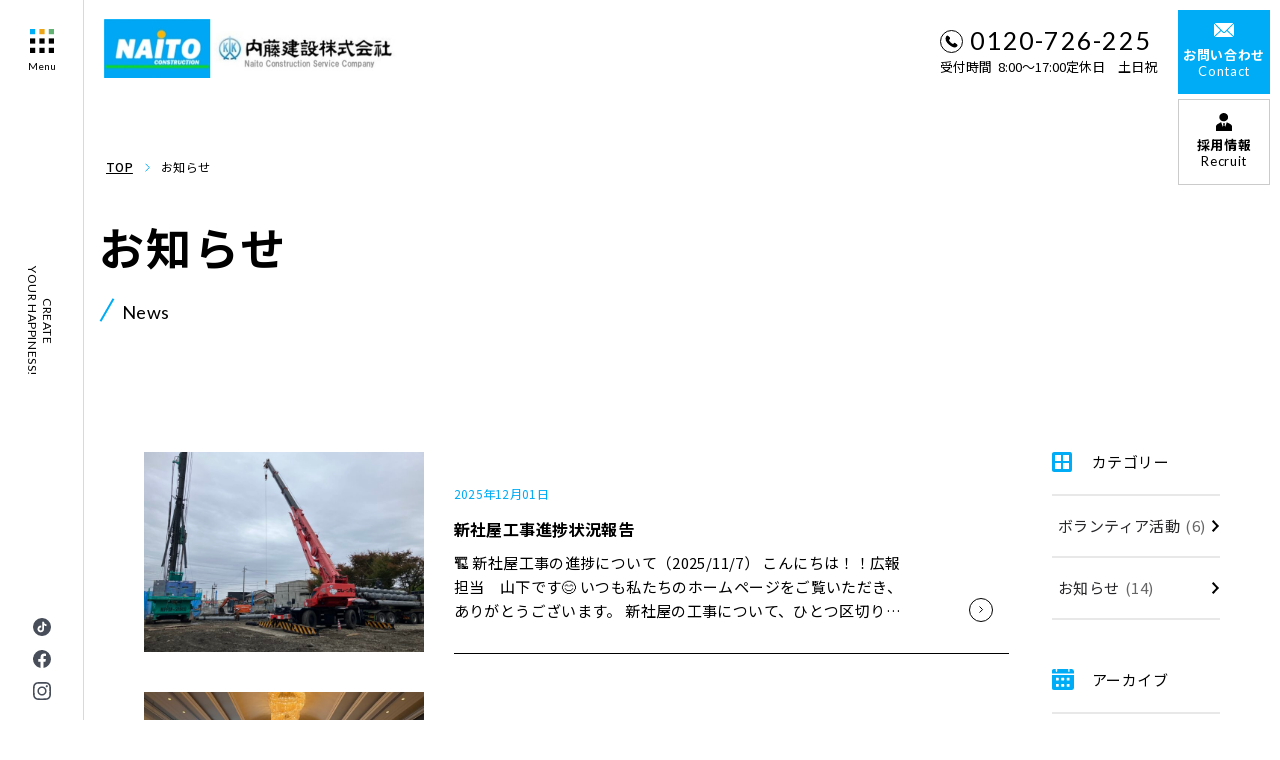

--- FILE ---
content_type: text/html; charset=UTF-8
request_url: https://naito-csc.jp/news/
body_size: 9279
content:
<!DOCTYPE html>
<html lang="ja">
  <head>
  <meta charset="utf-8">
  <meta name="format-detection" content="telephone=no">
  <meta http-equiv="X-UA-Compatible" content="IE=edge">
    <link rel="preconnect" href="https://fonts.googleapis.com">
  <link rel="preconnect" href="https://fonts.gstatic.com" crossorigin>
  <!-- Google Tag Manager -->
  <script>
  (function(w, d, s, l, i) {
    w[l] = w[l] || [];
    w[l].push({
      'gtm.start': new Date().getTime(),
      event: 'gtm.js'
    });
    var f = d.getElementsByTagName(s)[0],
      j = d.createElement(s),
      dl = l != 'dataLayer' ? '&l=' + l : '';
    j.async = true;
    j.src =
      'https://www.googletagmanager.com/gtm.js?id=' + i + dl;
    f.parentNode.insertBefore(j, f);
  })(window, document, 'script', 'dataLayer', 'GTM-NMSSNWNX');
  </script>
  <!-- End Google Tag Manager -->
    <meta name="viewport" content="width=device-width, initial-scale=1, maximum-scale=1, user-scalable=0">  <script>
  var IS_PSI = navigator.userAgent.indexOf("Google Page Speed") >= 0 || navigator.userAgent.indexOf("Lighthouse") >=
    0 || navigator.userAgent.indexOf("Speed Insights") >= 0;
  </script>
  <script async src="https://naito-csc.jp/assets/js/lib/detector.min.js"></script>
  <link rel="canonical" href="https://naito-csc.jp/news/">

  <title>お知らせ｜岐阜の総合建設 【内藤建設株式会社】</title>
  <meta name="description" content="内藤建設の最新情報をご紹介します。公共工事や工場・オフィスなどの大型施設から医療や福祉などの民間施設、戸建て注文住宅事業や既存建物を再利用する再生建築ならお任せください。">
  <meta name="keywords" content="">

  <!--facebook-->
  <meta property="og:title" content="お知らせ｜岐阜の総合建設 【内藤建設株式会社】">
  <meta property="og:type" content="website">
  <meta property="og:url" content="https://naito-csc.jp/news/">
  <meta property="og:image"
    content="https://naito-csc.jp/assets/img/common/other/OGP.png">
  <meta property="og:site_name"
    content="Naito-csc">
  <meta property="og:description" content="内藤建設の最新情報をご紹介します。公共工事や工場・オフィスなどの大型施設から医療や福祉などの民間施設、戸建て注文住宅事業や既存建物を再利用する再生建築ならお任せください。">
  <meta property="fb:app_id" content="">
  <!--/facebook-->

  <!-- Twitter -->
  <meta name="twitter:card" content="summary_large_image">
  <meta name="twitter:url" content="https://naito-csc.jp/news/">
  <meta name="twitter:title" content="お知らせ｜岐阜の総合建設 【内藤建設株式会社】">
  <meta name="twitter:description" content="内藤建設の最新情報をご紹介します。公共工事や工場・オフィスなどの大型施設から医療や福祉などの民間施設、戸建て注文住宅事業や既存建物を再利用する再生建築ならお任せください。">
  <meta name="twitter:image"
    content="https://naito-csc.jp/assets/img/common/other/OGP.png">
  <meta name="twitter:site"
    content="Naito-csc">
  <meta name="twitter:creator"
    content="Naito-csc">
  <!-- /Twitter -->

  <!--css-->
  <link href="https://naito-csc.jp/assets/css/styles.min.css" rel="stylesheet" media="all">
    <link href="https://naito-csc.jp/assets/css/custom.css" rel="stylesheet" media="all">
  <link href="https://naito-csc.jp/assets/css/lib/aos.min.css" rel="stylesheet" media="all">
    <!--/css-->

  <link rel="icon" href="https://naito-csc.jp/assets/img/common/favicon.ico" type="image/vnd.microsoft.icon">
  <link rel="apple-touch-icon" href="https://naito-csc.jp/assets/img/common/apple.png" />
  <meta name='robots' content='max-image-preview:large' />
<link rel="icon" href="https://naito-csc.jp/wp/wp-content/uploads/2023/10/favicon.ico" sizes="32x32" />
<link rel="icon" href="https://naito-csc.jp/wp/wp-content/uploads/2023/10/favicon.ico" sizes="192x192" />
<link rel="apple-touch-icon" href="https://naito-csc.jp/wp/wp-content/uploads/2023/10/favicon.ico" />
<meta name="msapplication-TileImage" content="https://naito-csc.jp/wp/wp-content/uploads/2023/10/favicon.ico" />
<link rel="stylesheet" href="https://naito-csc.jp/assets/css/page/news.min.css">
<link rel="stylesheet" href="https://naito-csc.jp/assets/css/lib/slick.css">
</head>

<body id="news" class="news">
  <!-- Google Tag Manager (noscript) -->
<noscript><iframe src="https://www.googletagmanager.com/ns.html?id=GTM-NMSSNWNX" height="0" width="0"
    style="display:none;visibility:hidden"></iframe></noscript>
<!-- End Google Tag Manager (noscript) -->
<header id="header" class="header">
  <div class="inHeader">
    <a href="https://naito-csc.jp/" class="logo-wrapper animate-firstload fade-right delay1" aria-label="logo">
            <p class="logo">
        <img class="SP" rel="js-lazy" src="[data-uri]"
          data-src="https://naito-csc.jp/wp/wp-content/themes/wp-templ/assets/image/common/logoSP.jpg" width="82" height="46" alt="内藤建設株式会社">
        <img class="PC" rel="js-lazy" src="[data-uri]"
          data-src="https://naito-csc.jp/wp/wp-content/themes/wp-templ/assets/image/common/logo.jpg" width="298" height="60" alt="内藤建設株式会社">
      </p>
          </a>
    <div class="layerMenu">
      <div class="inLayer">
        <div class="hNavi animate-firstload fade-left delay1">
          <ul>
            <li class="c-calling PC js-change-color">
              <a href="tel:0120-726-225" aria-label="calling">
                <p class="c-tel PC">0120-726-225</p>
                <p class="c-time PC">受付時間&nbsp;&nbsp;8:00〜17:00定休日　土日祝</p>
              </a>
            </li>
            <li>
              <ul class="contact-info-wrapper">
                <li class="c-contact-link">
                  <a href="https://naito-csc.jp/contact/">
                    <p class="txt-jp">お問い合わせ</p>
                    <p class="txt-en">Contact</p>
                  </a>
                </li>
                <li class="c-recruit-link">
                  <a href="https://www.naito-csc.com/" target="_blank">
                    <p class="txt-jp">採用情報</p>
                    <p class="txt-en">Recruit</p>
                  </a>
                </li>
                <li class="SP">
                  <p class="hamberger"></p>
                </li>
              </ul>
            </li>
          </ul>
        </div>
        <div class="gNavi">
          <div class="gNavi-inner">
            <div class="nav-heading">
              <a href="https://naito-csc.jp/" class="logo-wrapper">
                <p class="logo">
                  <img class="SP" rel="js-lazy" src="[data-uri] "
                    data-src="https://naito-csc.jp/wp/wp-content/themes/wp-templ/assets/image/common/logo_naviSP.png" width="82" height="46"
                    alt="NAITO">
                  <img class="PC" rel="js-lazy" src="[data-uri] "
                    data-src="https://naito-csc.jp/wp/wp-content/themes/wp-templ/assets/image/common/logo_navi.png" width="298" height="58"
                    alt="NAITO">
                </p>
              </a>
              <p class="close-btn"><span></span></p>
            </div>
            <div class="nav-content">
              <div class="nav-sec01">
                <a class="nav-link style02" href="https://naito-csc.jp/about/"><span>内藤建設について</span></a>
                <a class="nav-link style02" href="https://naito-csc.jp/works/"><span>施工実績</span></a>
                <a class="nav-link style02" href="https://naito-csc.jp/project/"><span>プロジェクトストーリー</span></a>
                <a class="nav-link style02" href="https://naito-csc.jp/news/"><span>お知らせ</span></a>
                <a class="nav-link style02" href="https://naito-csc.jp/sdgs/"><span>SDGs</span></a>
                <a class="nav-link style02 last-child" href="https://naito-csc.jp/company/"><span>会社情報</span></a>
                <ul class="nav-sublink-list">
                  <li class="sublink-item">
                    <a href="https://naito-csc.jp/company/message/"><span>代表挨拶</span></a>
                  </li>
                  <li class="sublink-item">
                    <a href="https://naito-csc.jp/company/access/"><span>アクセスマップ</span></a>
                  </li>
                  <li class="sublink-item">
                    <a href="https://naito-csc.jp/company/philosophy/"><span>理念・方針</span></a>
                  </li>
                  <li class="sublink-item">
                    <a href="https://naito-csc.jp/company/history/"><span>沿革</span></a>
                  </li>
                  <li class="sublink-item">
                    <a href="https://naito-csc.jp/company/profile/"><span>会社概要</span></a>
                  </li>
                  <li class="sublink-item">
                    <a href="https://naito-csc.jp/company/newsletter/"><span>ニュースレター</span></a>
                  </li>
                  <li class="sublink-item"></li>
                  <li class="sublink-item">
                    <a href="https://naito-csc.jp/company/sustainability/"><span>サステナビリティ</span></a>
                  </li>
                </ul>
                <p class="nav-link style02 disable"><span>事業内容</span></p>
                <ul class="nav-sublink-list">
                  <li class="sublink-item">
                    <a href="https://naito-csc.jp/services/design/"><span>設計部</span></a>
                  </li>
                  <li class="sublink-item">
                    <a href="https://naito-csc.jp/services/civil/"><span>土木事業部</span></a>
                  </li>
                  <li class="sublink-item">
                    <a href="https://naito-csc.jp/services/construction/"><span>総合建設部</span></a>
                  </li>
                  <li class="sublink-item">
                    <a href="https://naito-csc.jp/services/cs/"><span>CS事業部</span></a>
                  </li>
                  <li class="sublink-item">
                    <a href="https://naito-csc.jp/services/home/"><span>住宅事業部</span></a>
                  </li>
                  <li class="sublink-item">
                    <a href="https://naito-csc.jp/services/real_estate/"><span>不動産事業部</span></a>
                  </li>
                </ul>
                <a class="nav-link item-txt c-link-ico" href="https://www.naito-csc.com/"><span>採用情報</span></a>
              </div>
              <div class="nav-sec02">
                <div class="nav-photo">
                  <p class="SP"><img src="[data-uri]"
                      data-src="https://naito-csc.jp/wp/wp-content/themes/wp-templ/assets/image/common/gnav_img_01SP.jpg" width="330" height="132"
                      rel="js-lazy" alt="menu"></p>
                  <p class="PC"><img src="[data-uri]"
                      data-src="https://naito-csc.jp/wp/wp-content/themes/wp-templ/assets/image/common/gnav_img_01.jpg" width="680" height="228"
                      rel="js-lazy" alt="menu"></p>
                </div>
                <div class="nav-contact">
                  <ul>
                    <li class="contact-link">
                      <a class="c-btn01" href="https://naito-csc.jp/contact/">
                        <p class="txt-jp">お問い合わせ</p>
                        <p class="txt-en">Contact</p>
                      </a>
                    </li>
                    <li class="recruit-link">
                      <a class="c-btn01" href="https://www.naito-csc.com/" target="_blank">
                        <p class="txt-jp">採用情報</p>
                        <p class="txt-en">Recruit</p>
                      </a>
                    </li>
                  </ul>
                  <div class="calling">
                    <a class="c-btn01" href="tel:0120-726-225">
                      <p class="c-tel">0120-726-225</p>
                      <p class="c-time">受付時間 &nbsp;8:00〜17:00定休日　土日祝</p>
                    </a>
                  </div>
                </div>
              </div>
            </div>
            <div class="nav-footer">
              <a class="nav-link c-item-txt" href="https://naito-csc.jp/privacy/"><span
                  class=" c-hover-txt__udl">個人情報保護方針</span></a>
              <div class="sns-ico">
                <a href="https://www.tiktok.com/@naito_nesan?is_from_webapp=1&sender_device=pc" aria-label="tiktok sns"
                  class="ico tiktok-ico c-transition" target="_blank"></a>
                <a href="https://www.facebook.com/people/内藤建設株式会社/100063815852170/" aria-label="facebook sns"
                  class="ico facebook-ico c-transition" target="_blank"></a>
                <a href="https://www.instagram.com/naito.kk/" aria-label="facebook sns"
                  class="ico instagram-ico c-transition" target="_blank"></a>
              </div>
            </div>
          </div>
        </div>
      </div>
    </div>
  </div>
</header>
<div class="fixed-sidebar animate-firstload fade-right">
  <div class="sidebar-inner">
    <p class="hamberger">Menu</p>
    <p class="sidebar-txt">CREATE<br>YOUR HAPPINESS!</p>
    <div class="sns-ico">
      <a href="https://www.tiktok.com/@naito_nesan?is_from_webapp=1&sender_device=pc" aria-label="tiktok sns"
        class="ico tiktok-ico" target="_blank"></a>
      <a href="https://www.facebook.com/people/内藤建設株式会社/100063815852170/" aria-label="facebook sns"
        class="ico facebook-ico" target="_blank"></a>
      <a href="https://www.instagram.com/naito.kk/" aria-label="instagram sns" class="ico instagram-ico"
        target="_blank"></a>
    </div>
  </div>
</div>  <main id="wrap">
    <div class="inner1174">
      <div class="c-breadcrumb aos-init" data-aos="fade-in" data-aos-delay="200">
        <ul class="c-breadcrumb__items">
          <li><a href="https://naito-csc.jp/">TOP</a></li>
                      <li>お知らせ</li>
                  </ul>
      </div>
      <div class="c-ttl02 left aos-init" data-aos="fade-left" data-aos-delay="200">
        <span class="c-ttl02__ttlen">News</span>
        <h1 class="c-ttl02__ttljp">お知らせ</h1>
      </div>
    </div>
    <div class="p-news inner1076">
      <div class="news-list-wrapper">
                          <div class="news-list aos-init" data-aos="fade-up" data-aos-delay="600">
                            <a href="https://naito-csc.jp/news/p4052/" class="news-item c-hover">
                  <div class="c-hover__viewbox">
                    <div class="news-photo">
                      <img src="[data-uri]" data-src="https://naito-csc.jp/wp/wp-content/uploads/2025/12/20251201054030-750x563.jpeg" rel="js-lazy" width="280" height="200" alt="新社屋工事進捗状況報告">
                    </div>
                  </div>
                  <div class="news-info">
                    <div class="info-inner">
                      <p class="date"><span>2025年12月01日</span></p>
                      <h2 class="ttl">新社屋工事進捗状況報告</h2>
                      <p class="txt">🏗️ 新社屋工事の進捗について（2025/11/7）
こんにちは！！広報担当　山下です😊
いつも私たちのホームページをご覧いただき、ありがとうございます。
新社屋の工事について、ひとつ区切りとなるご報告です。このたび 杭打設の工程が無事完了しました！ 🎉



工事期間中、近隣の皆さまには騒音や振動などでご不便をおかけしました。ご協力いただき、本当にありがとうございます 🙇‍♀️🌼
これからも工事は続き、しばらくご迷惑をおかけする場面があるかもしれませんが、温かく見守っていただけますと幸いです。
今後も進捗があり次第、こちらでお知らせしていきますので、どうぞ楽しみにお待ちくださいね 🧱✨</p>
                    </div>
                  </div>
                </a>
                            <a href="https://naito-csc.jp/news/p3913/" class="news-item c-hover">
                  <div class="c-hover__viewbox">
                    <div class="news-photo">
                      <img src="[data-uri]" data-src="https://naito-csc.jp/wp/wp-content/uploads/2025/11/IMG_1099-750x563.jpg" rel="js-lazy" width="280" height="200" alt="安全衛生大会">
                    </div>
                  </div>
                  <div class="news-info">
                    <div class="info-inner">
                      <p class="date"><span>2025年11月27日</span></p>
                      <h2 class="ttl">安全衛生大会</h2>
                      <p class="txt">安全衛生大会を開催しました 🛠️✨
こんにちは！広報担当　山下です😀
11月1日、安全衛生大会を行いました。


当日は協力会社の皆さまにも参加していただき、これからの工事を“安心・安全に”進めていくための大切なポイントを、みんなでしっかり共有しました 💬🤝
建築現場は、多くの人の力がひとつに集まって動いていく場所です。協力会社の皆さまをはじめ、たくさんの方々に支えていただきながら、内藤建設はこれからも 安全第一 で取り組んでまいります 💡🔧
地域の皆さまにも安心していただける現場づくりを、これからも続けていきます 🌱🏗️</p>
                    </div>
                  </div>
                </a>
                            <a href="https://naito-csc.jp/news/p3912/" class="news-item c-hover">
                  <div class="c-hover__viewbox">
                    <div class="news-photo">
                      <img src="[data-uri]" data-src="https://naito-csc.jp/wp/wp-content/uploads/2025/11/DSC00272-750x499.jpg" rel="js-lazy" width="280" height="200" alt="社員集会">
                    </div>
                  </div>
                  <div class="news-info">
                    <div class="info-inner">
                      <p class="date"><span>2025年11月18日</span></p>
                      <h2 class="ttl">社員集会</h2>
                      <p class="txt">社員集会を行いました！
こんにちは！広報担当　山下です😊
11月1日、社員集会を開催しました。会社の方針や、社長が今大切にしている想いを全員で共有する、貴重な時間となりました。

66期が始まって約2か月。このタイミングで改めて立ち止まり、みんなで同じ方向を見直すことで、背筋がすっと伸びるような感覚もありました。
社員一同、これからも気持ちを合わせて前に進んでいきます。引き続き内藤建設をよろしくお願いいたします🌿</p>
                    </div>
                  </div>
                </a>
                            <a href="https://naito-csc.jp/news/p3950/" class="news-item c-hover">
                  <div class="c-hover__viewbox">
                    <div class="news-photo">
                      <img src="[data-uri]" data-src="https://naito-csc.jp/wp/wp-content/uploads/2025/11/PXL_20251003_224207990-563x750.jpg" rel="js-lazy" width="280" height="200" alt="10月度地域貢献活動（C21）">
                    </div>
                  </div>
                  <div class="news-info">
                    <div class="info-inner">
                      <p class="date"><span>2025年11月12日</span></p>
                      <h2 class="ttl">10月度地域貢献活動（C21）</h2>
                      <p class="txt">☔雨の中でもC21周辺の清掃を行いました！

こんにちは！広報担当　山下です😀

10月4日、センチュリー21周辺の環境整備を行いました。

あいにくの雨でしたが、傘を片手にゴミ拾いを実施！

&nbsp;



&nbsp;

足元が悪い中でも、みんなで協力してきれいにすることができました。

天候に負けず取り組むことで、地域への感謝の気持ちやチームワークを改めて感じられる活動になりました。

これからも引き続き、地域をきれいに、気持ちよくしていきます🌿</p>
                    </div>
                  </div>
                </a>
                            <a href="https://naito-csc.jp/news/p3948/" class="news-item c-hover">
                  <div class="c-hover__viewbox">
                    <div class="news-photo">
                      <img src="[data-uri]" data-src="https://naito-csc.jp/wp/wp-content/uploads/2025/11/IMG_8297-750x563.jpg" rel="js-lazy" width="280" height="200" alt="10月度地域貢献活動（現場①）">
                    </div>
                  </div>
                  <div class="news-info">
                    <div class="info-inner">
                      <p class="date"><span>2025年11月10日</span></p>
                      <h2 class="ttl">10月度地域貢献活動（現場①）</h2>
                      <p class="txt">🧹今月も現場周辺の清掃を行いました！

こんにちは！広報担当　山下です😀

10月も各現場で地域貢献活動として清掃活動を行いました。

&nbsp;



&nbsp;

今月は「労働衛生週間」ということもあり、

社員一同、いつも以上に気を引き締めて取り組みました。

普段お世話になっている地域の皆さまへの感謝の気持ちを込めて、

これからも安全・清潔・気持ちの良い現場づくりを続けていきます✨</p>
                    </div>
                  </div>
                </a>
                            <a href="https://naito-csc.jp/news/p3910/" class="news-item c-hover">
                  <div class="c-hover__viewbox">
                    <div class="news-photo">
                      <img src="[data-uri]" data-src="https://naito-csc.jp/wp/wp-content/uploads/2025/11/IMG_0160-750x500.jpeg" rel="js-lazy" width="280" height="200" alt="現場BCP訓練">
                    </div>
                  </div>
                  <div class="news-info">
                    <div class="info-inner">
                      <p class="date"><span>2025年11月06日</span></p>
                      <h2 class="ttl">現場BCP訓練</h2>
                      <p class="txt">🦺現場でのBCP（災害時対応）訓練を行いました！

こんにちは！！広報担当　山下です😊

10月2日、現場にて**自然災害発生を想定した避難訓練（BCP訓練）**を実施しました。

現場監督をはじめ、協力会社の皆さんや作業員の方々も全員参加し、

「いざという時にどう動くか」を本番さながらに確認しました。

&nbsp;








&nbsp;

どんな現場でも“安全第一”。

日頃からしっかりと準備し、万が一の時も落ち着いて行動できるようにしていきます。

今後も内藤建設は、社員・協力会社・地域の皆さまの安心と安全を守るための取り組みを続けてまいります。</p>
                    </div>
                  </div>
                </a>
                            <a href="https://naito-csc.jp/news/p3905/" class="news-item c-hover">
                  <div class="c-hover__viewbox">
                    <div class="news-photo">
                      <img src="[data-uri]" data-src="https://naito-csc.jp/wp/wp-content/uploads/2025/11/IMG_0458-563x750.jpg" rel="js-lazy" width="280" height="200" alt="新社屋工事開始！！">
                    </div>
                  </div>
                  <div class="news-info">
                    <div class="info-inner">
                      <p class="date"><span>2025年11月04日</span></p>
                      <h2 class="ttl">新社屋工事開始！！</h2>
                      <p class="txt">🏗️新社屋工事がついにスタートしました！
こんにちは！！広報担当　山下です🤠
10月20日より、新社屋の工事がいよいよ始まりました！









現場では杭工事がスタートし、大きな機械も入り、本格的に動き出しています。新しい社屋の完成に向けて、社員一同、胸が高鳴る思いです！
工事期間中は、周辺の皆さまにご迷惑をおかけすることがあるかもしれませんが、安全第一で進めてまいりますので、何卒ご理解とご協力のほどお願いいたします。
これからも、少しずつ変化していく現場の様子をお届けしていきます。完成までの道のりを、どうぞ一緒に楽しみに見守ってください！</p>
                    </div>
                  </div>
                </a>
                            <a href="https://naito-csc.jp/news/p3871/" class="news-item c-hover">
                  <div class="c-hover__viewbox">
                    <div class="news-photo">
                      <img src="[data-uri]" data-src="https://naito-csc.jp/wp/wp-content/themes/wp-templ/assets/image/news/img_nophoto.jpg" rel="js-lazy" width="280" height="200" alt="チーム活動">
                    </div>
                  </div>
                  <div class="news-info">
                    <div class="info-inner">
                      <p class="date"><span>2025年10月29日</span></p>
                      <h2 class="ttl">チーム活動</h2>
                      <p class="txt">💡チーム活動で会社をもっと元気に！
こんにちは！！広報担当　山下です😁
内藤建設では、全社員が10のチームに分かれて、毎月1回チーム活動を行っています。建築業務だけでなく、会社をより良くするための社内活動をみんなで協力しながら取り組んでいます。
各チームは、役員から若手・新入社員までがバランスよく構成され、1チームあたり6〜7人で活動しています。世代や部署を超えて交流が生まれるこの時間は、社員同士の絆を深める貴重な機会にもなっています。
私たち広報チームは、内藤建設の魅力を発信する活動をしています！ほかにも「環境整備」「教育」「イベント企画」など、それぞれのチームが建築以外の分野でも力を発揮しています。
これからも全員で力を合わせ、より良い会社づくりに取り組んでいきます！</p>
                    </div>
                  </div>
                </a>
                      </div>
          <div class="c-pagenavi white-bg">
                          <div class='wp-pagenavi' role='navigation'>
<a class="previouspostslink disabled" rel="prev" aria-label="前のページ" href="https://naito-csc.jp/news/">Prev</a><span aria-current='page' class='current'>1</span><a class="page larger" title="ページ 2" href="https://naito-csc.jp/news/page/2/">2</a><a class="page larger" title="ページ 3" href="https://naito-csc.jp/news/page/3/">3</a><span class='extend'>...</span><a class="larger page" title="ページ 10" href="https://naito-csc.jp/news/page/10/">10</a><a class="larger page" title="ページ 20" href="https://naito-csc.jp/news/page/20/">20</a><span class='extend'>...</span><a class="nextpostslink" rel="next" aria-label="次のページ" href="https://naito-csc.jp/news/page/2/">Next</a>
</div>                      </div>
              </div>
      <div class="c-archive aos-init" data-aos="fade-left" data-aos-delay="200">
        <div class="archive-item category">
                      <p class="archive-ttl">カテゴリー</p>
            <ul class="archive-list">
                            <li class="archive-item">
                <a href="https://naito-csc.jp/newscat/%e3%83%9c%e3%83%a9%e3%83%b3%e3%83%86%e3%82%a3%e3%82%a2%e6%b4%bb%e5%8b%95/" class="dropdown">
                  <span class="archive-date">ボランティア活動</span>
                  <span class="archive-num">(6)</span>
                </a>
              </li>
                            <li class="archive-item">
                <a href="https://naito-csc.jp/newscat/%e3%81%8a%e7%9f%a5%e3%82%89%e3%81%9b/" class="dropdown">
                  <span class="archive-date">お知らせ</span>
                  <span class="archive-num">(14)</span>
                </a>
              </li>
                          </ul>
                  </div>
        <div class="archive-item">
          <p class="archive-ttl">アーカイブ</p>
                      <ul class="archive-list js-archive-sidebar">
              <li class="archive-item" id="year2025">
                <a href="javascript:void(0);" class="dropdown">
                <span class="archive-date">2025年 号</span>
                <span class="archive-num">(81)</span>
                </a><ul class="sub"><li><a href="https://naito-csc.jp/news/2025/12">- 12月 (1)</a></li><li><a href="https://naito-csc.jp/news/2025/11">- 11月 (6)</a></li><li><a href="https://naito-csc.jp/news/2025/10">- 10月 (12)</a></li><li><a href="https://naito-csc.jp/news/2025/9">- 9月 (12)</a></li><li><a href="https://naito-csc.jp/news/2025/8">- 8月 (12)</a></li><li><a href="https://naito-csc.jp/news/2025/7">- 7月 (13)</a></li><li><a href="https://naito-csc.jp/news/2025/6">- 6月 (12)</a></li><li><a href="https://naito-csc.jp/news/2025/5">- 5月 (8)</a></li><li><a href="https://naito-csc.jp/news/2025/4">- 4月 (1)</a></li><li><a href="https://naito-csc.jp/news/2025/2">- 2月 (2)</a></li><li><a href="https://naito-csc.jp/news/2025/1">- 1月 (2)</a></li></ul></li><li class="archive-item" id="year2024">
                <a href="javascript:void(0);" class="dropdown">
                <span class="archive-date">2024年 号</span>
                <span class="archive-num">(60)</span>
                </a><ul class="sub"><li><a href="https://naito-csc.jp/news/2024/12">- 12月 (3)</a></li><li><a href="https://naito-csc.jp/news/2024/11">- 11月 (4)</a></li><li><a href="https://naito-csc.jp/news/2024/10">- 10月 (3)</a></li><li><a href="https://naito-csc.jp/news/2024/9">- 9月 (7)</a></li><li><a href="https://naito-csc.jp/news/2024/8">- 8月 (8)</a></li><li><a href="https://naito-csc.jp/news/2024/7">- 7月 (6)</a></li><li><a href="https://naito-csc.jp/news/2024/6">- 6月 (6)</a></li><li><a href="https://naito-csc.jp/news/2024/5">- 5月 (5)</a></li><li><a href="https://naito-csc.jp/news/2024/4">- 4月 (6)</a></li><li><a href="https://naito-csc.jp/news/2024/3">- 3月 (3)</a></li><li><a href="https://naito-csc.jp/news/2024/2">- 2月 (2)</a></li><li><a href="https://naito-csc.jp/news/2024/1">- 1月 (7)</a></li></ul></li><li class="archive-item" id="year2023">
                <a href="javascript:void(0);" class="dropdown">
                <span class="archive-date">2023年 号</span>
                <span class="archive-num">(2)</span>
                </a><ul class="sub"><li><a href="https://naito-csc.jp/news/2023/11">- 11月 (2)</a></li></ul></li><li class="archive-item" id="year2022">
                <a href="javascript:void(0);" class="dropdown">
                <span class="archive-date">2022年 号</span>
                <span class="archive-num">(6)</span>
                </a><ul class="sub"><li><a href="https://naito-csc.jp/news/2022/12">- 12月 (1)</a></li><li><a href="https://naito-csc.jp/news/2022/11">- 11月 (3)</a></li><li><a href="https://naito-csc.jp/news/2022/4">- 4月 (1)</a></li><li><a href="https://naito-csc.jp/news/2022/3">- 3月 (1)</a></li></ul></li><li class="archive-item" id="year2021">
                <a href="javascript:void(0);" class="dropdown">
                <span class="archive-date">2021年 号</span>
                <span class="archive-num">(5)</span>
                </a><ul class="sub"><li><a href="https://naito-csc.jp/news/2021/8">- 8月 (1)</a></li><li><a href="https://naito-csc.jp/news/2021/6">- 6月 (2)</a></li><li><a href="https://naito-csc.jp/news/2021/5">- 5月 (1)</a></li><li><a href="https://naito-csc.jp/news/2021/3">- 3月 (1)</a></li></ul></li><li class="archive-item" id="year2020">
                <a href="javascript:void(0);" class="dropdown">
                <span class="archive-date">2020年 号</span>
                <span class="archive-num">(1)</span>
                </a><ul class="sub"><li><a href="https://naito-csc.jp/news/2020/6">- 6月 (1)</a></li></ul></li><li class="archive-item" id="year2014">
                <a href="javascript:void(0);" class="dropdown">
                <span class="archive-date">2014年 号</span>
                <span class="archive-num">(1)</span>
                </a><ul class="sub"><li><a href="https://naito-csc.jp/news/2014/5">- 5月 (1)</a></li></ul></li>            </ul>
                  </div>
      </div>
    </div>
  </main>
  <div class="consul-block">
  <div class="contact-block-wrapper">
    <div class="contact-block inner1174">
      <div class="c-ttl02 contact-item item01">
        <small class="aos-init" data-aos="fade-up" data-aos-delay="300">お問い合わせはお電話またはメールフォームにてお気軽にお寄せください。</small>
        <span class="c-ttl02__ttlen aos-init" data-aos="fade-up" data-aos-delay="200">Contact</span>
        <span class="c-ttl02__ttljp aos-init" data-aos="fade-up" data-aos-delay="100">お問い合わせ・ご相談</span>
      </div>
      <div class="contact-item-wrapper aos-init" data-aos="fade-up" data-aos-delay="400">
        <div class="contact-item c-calling item02">
          <a href="tel:0120-726-225">
            <p class="c-tel">0120-726-225</p>
            <p class="c-time">受付時間  8:00〜17:00　定休日 土日祝</p>
          </a>
        </div>
        <div class="contact-item item03">
          <a class="c-contact-link" href="https://naito-csc.jp/contact/">
            <p class="txt-jp">お問い合わせ</p>
            <p class="txt-en">Contact</p>
          </a>
          <a class="c-recruit-link" href="https://www.naito-csc.com/">
            <p class="txt-jp">採用情報</p>
            <p class="txt-en">Recruit</p>
          </a>
        </div>
      </div>
    </div>
  </div>
</div>
<footer class="footer" id="footer">
  <div class="inner1076">
    <a href="https://naito-csc.jp/" class="logo-wrapper">
      <img src="[data-uri]" data-src="https://naito-csc.jp/wp/wp-content/themes/wp-templ/assets/image/common/logo_footer.png" width="298" height="60" rel="js-lazy" alt="NAITO">
    </a>
    <div class="footer-info">
      <div class="footer-info-left">
        <p class="txt01">
          〒500-8645 <br class="PC">
          岐阜県岐阜市六条南3丁目10番10号
        </p>
        <div class="txt02">
          <a href="tel:058(272)0225">TEL 058(272)0225</a> / <br class="SP">FAX 058(272)7110
        </div>
      </div>
      <div class="footer-info-right">
        <div class="sns-ico">
          <a href="https://www.tiktok.com/@naito_nesan?is_from_webapp=1&sender_device=pc" target="_blank" aria-label="tiktok sns" class="ico tiktok-ico"></a>
          <a href="https://www.facebook.com/people/内藤建設株式会社/100063815852170/" target="_blank" aria-label="facebook sns" class="ico facebook-ico"></a>
          <a href="https://www.instagram.com/naito.kk/" target="_blank" aria-label="instagram sns" class="ico instagram-ico"></a>
        </div>
      </div>
    </div>
    <div class="footer-sitemap">
      <ul class="sitemap-list">
        <li class="ttl01">Contents</li>
        <li class="txt01"><a href="https://naito-csc.jp/">トップページ</a></li>
        <li class="txt01"><a href="https://naito-csc.jp/about/">内藤建設について</a></li>
        <li class="txt01"><a href="https://naito-csc.jp/works/">施工実績</a></li>
        <li class="txt01"><a href="https://naito-csc.jp/project/">プロジェクトストーリー</a></li>
        <li class="txt01"><a href="https://naito-csc.jp/news/">お知らせ</a></li>
        <li class="txt01"><a href="https://naito-csc.jp/sdgs/">内藤建設の取り組み</a></li>
      </ul>
      <ul class="sitemap-list">
        <li class="ttl01 disable">Services</li>
        <li class="txt01 disable">事業内容</li>
        <li class="txt02"><a href="https://naito-csc.jp/services/design/">設計部</a></li>
        <li class="txt02"><a href="https://naito-csc.jp/services/construction/">総合建設部</a></li>
        <li class="txt02"><a href="https://naito-csc.jp/services/home/">住宅事業部</a></li>
        <li class="txt02"><a href="https://naito-csc.jp/services/civil/">土木事業部</a></li>
        <li class="txt02"><a href="https://naito-csc.jp/services/cs/">CS事業部</a></li>
        <li class="txt02"><a href="https://naito-csc.jp/services/real_estate/">不動産事業部</a></li>
      </ul>
      <ul class="sitemap-list">
        <li class="ttl01 ">Company</li>
        <li class="txt01"><a href="https://naito-csc.jp/company/">会社情報</a></li>
        <li class="txt02"><a href="https://naito-csc.jp/company/message/">代表挨拶</a></li>
        <li class="txt02"><a href="https://naito-csc.jp/company/philosophy/">理念・方針</a></li>
        <li class="txt02"><a href="https://naito-csc.jp/company/profile/">会社概要</a></li>
        <li class="txt02"><a href="https://naito-csc.jp/company/access/">アクセスマップ</a></li>
        <li class="txt02"><a href="https://naito-csc.jp/company/history/">沿革</a></li>
        <li class="txt02"><a href="https://naito-csc.jp/company/newsletter/">ニュースレター</a></li>
        <li class="txt02"><a href="https://naito-csc.jp/company/sustainability/">サステナビリティ</a></li>

      </ul>
      <ul class="sitemap-list">
        <li class="ttl01">Recruit</li>
        <li class="txt01 link-ico"><a href="https://www.naito-csc.com/">採用情報</a></li>
        <li>
          <ul class="sitemap-list-sp SP">
            <li class="ttl01">Contact</li>
            <li class="txt01"><a href="https://naito-csc.jp/contact/">お問い合わせ</a></li>
            <li class="ttl01">Privacy</li>
            <li class="txt01"><a href="https://naito-csc.jp/privacy/">個人情報保護方針</a></li>
          </ul>
        </li>
      </ul>
      <ul class="sitemap-list PC">
        <li class="ttl01">Contact</li>
        <li class="txt01"><a href="https://naito-csc.jp/contact/">お問い合わせ</a></li>
      </ul>
    </div>
  </div>
  <div class="copy-right">
    <div class="inner1076 copy-right-inner">
      <span class="copy-right-txt">©&nbsp;2023 &nbsp;Naito CSC</span>
      <a class="copy-right-link PC" href="https://naito-csc.jp/privacy/">個人情報保護方針</a>
    </div>
  </div>
  <div class="page-top-wrapper">
    <p id="totop" class="page-top-btn"><span>Page top</span></p>
  </div>
</footer>
<script>
  var JS_APP_URL = 'https://naito-csc.jp/';
</script>
<script src="https://naito-csc.jp/assets/js/common.min.js"></script>
<script async src="https://naito-csc.jp/assets/js/lib/aos.min.js"></script>
  <script defer src="https://naito-csc.jp/assets/js/lib/jquery.matchHeight.min.js"></script>
  <script>
    setTimeout(function() {
      $(".animate-firstload").addClass("show");
      $(".fixed-sidebar").css({
        "z-index": 9999
      });
    }, 100);
    setTimeout(function() {
      $("body").removeAttr("style");
      $(".fixed-sidebar").css({
        "z-index": 999
      });
    }, 200);
  </script>
  <script>
    if($(window).width() < 768) {
      $('.archive-ttl').click(function() {
        $(this).toggleClass("show");
      });
    }
  </script>
</body>

</html>

--- FILE ---
content_type: text/css
request_url: https://naito-csc.jp/assets/css/styles.min.css
body_size: 27456
content:
.animate-firstload{opacity:0;-webkit-transition:all 1s ease-out;-moz-transition:all 1s ease-out;-ms-transition:all 1s ease-out;-o-transition:all 1s ease-out;transition:all 1s ease-out}.animate-firstload.fade-right{-webkit-transform:translateX(-100%);-moz-transform:translateX(-100%);-ms-transform:translateX(-100%);-o-transform:translateX(-100%);transform:translateX(-100%)}.animate-firstload.fade-left{-webkit-transform:translateX(100%);-moz-transform:translateX(100%);-ms-transform:translateX(100%);-o-transform:translateX(100%);transform:translateX(100%)}.animate-firstload.show{-webkit-transform:translateX(0);-moz-transform:translateX(0);-ms-transform:translateX(0);-o-transform:translateX(0);transform:translateX(0);opacity:1}.animate-firstload.delay1{-webkit-transition-delay:0.6s !important;transition-delay:0.6s !important}@keyframes infinity-scroll-left{from{transform:translateX(0)}to{transform:translateX(-100%)}}@-webkit-keyframes zoomIn{0%{-webkit-transform:scale(1);transform:scale(1);-ms-transform:scale(1)}to{-webkit-transform:scale(1.3);transform:scale(1.3);-ms-transform:scale(1.3)}}@keyframes zoomIn{0%{-webkit-transform:scale(1);transform:scale(1);-ms-transform:scale(1)}to{-webkit-transform:scale(1.3);transform:scale(1.3);-ms-transform:scale(1.3)}}@-webkit-keyframes rotating{from{-webkit-transform:rotate(0deg)}to{-webkit-transform:rotate(360deg)}}@-moz-keyframes rotating{from{-moz-transform:rotate(0deg)}to{-moz-transform:rotate(360deg)}}@keyframes rotating{from{transform:rotate(0deg)}to{transform:rotate(360deg)}}.clearfix::after{content:"";clear:both;display:table}p{margin:0;padding:0}ol,ul{list-style:none;margin:0;padding:0}input,textarea{margin:0;font-size:100%;resize:none}input[type="text"],input[type="date"],input[type="email"],input[type="number"],input[type="url"]{word-break:normal;white-space:nowrap;-webkit-appearance:none;-moz-appearance:none;-ms-appearance:none;-o-appearance:none;appearance:none}table{width:100%;border-collapse:collapse;border-spacing:0;font-size:100%}dl,dt,dd,th,td{margin:0;padding:0}h1,h2,h3,h4,h5,h6{font-weight:normal;margin:0;padding:0}html,body,div,span,applet,object,iframe,h1,h2,h3,h4,h5,h6,p,blockquote,pre,a,abbr,acronym,address,big,cite,code,del,dfn,em,img,ins,kbd,q,s,samp,small,strike,strong,sub,sup,tt,var,b,u,i,center,dl,dt,dd,ol,ul,li,fieldset,form,label,legend,table,caption,tbody,tfoot,thead,tr,th,td,article,aside,canvas,details,embed,figure,figcaption,footer,header,hgroup,menu,nav,output,ruby,section,summary,time,mark,audio,video,dialog{margin:0;padding:0;border:0;outline:0;font-size:100%;vertical-align:baseline;background:transparent}img{margin:0;padding:0;vertical-align:middle;border:0;max-width:100%;height:auto}table img{margin:0;padding:0;vertical-align:middle;border:0}article,aside,dialog,figure,footer,header,hgroup,nav,section{display:block}nav ul{list-style:none}*,*:before,*:after{-webkit-box-sizing:border-box;-moz-box-sizing:border-box;-ms-box-sizing:border-box;-o-box-sizing:border-box;box-sizing:border-box;-webkit-font-smoothing:antialiased;-moz-osx-font-smoothing:grayscale}*:focus{outline:none !important}label,select,button{cursor:pointer}a{outline:none;transition:opacity 0.3s;cursor:pointer}@media only screen and (min-width: 1025px){a:hover{opacity:0.75}}a:link,a:visited,a:active{color:#27272a;text-decoration:none}.ffN{font-family:"ヒラギノ角ゴ Pro","Hiragino Kaku Gothic Pro","ヒラギノ角ゴ Pro W3","ヒラギノ角ゴ W3","メイリオ","Osaka","ＭＳ Ｐゴシック","MS PGothic",sans-serif}.ffM{font-family:"ヒラギノ明朝 Pro","Hiragino Mincho Pro","HGS明朝E","ＭＳ Ｐ明朝",serif}.ffYG{font-family:"游ゴシック体","游ゴシック","YuGothic","Yu Gothic","Noto Sans JP","ヒラギノ角ゴ Pro","Hiragino Kaku Gothic Pro","メイリオ",Meiryo,"MS Pゴシック","MS PGothic",sans-serif}.ffYM{font-family:"游明朝体","游明朝","YuMincho","Yu Mincho","Noto Serif JP","ヒラギノ明朝 Pro","Hiragino Mincho Pro","MS P明朝","MS PMincho",serif}.screen-reader-text{clip:rect(1px, 1px, 1px, 1px);position:absolute !important;white-space:nowrap;height:1px;width:1px;overflow:hidden}.screen-reader-text:focus{background-color:#f1f1f1;border-radius:3px;box-shadow:0 0 2px 2px rgba(0,0,0,0.6);clip:auto !important;color:#21759b;display:block;font-size:14px;font-size:0.875rem;font-weight:bold;height:auto;left:5px;line-height:normal;padding:15px 23px 14px;text-decoration:none;top:5px;width:auto;z-index:100000}html{font-size:62.5%;-webkit-text-size-adjust:100%;-moz-text-size-adjust:100%;-ms-text-size-adjust:100%;-o-text-size-adjust:100%;text-size-adjust:100%}html.is-ipad *{-webkit-text-size-adjust:none;-moz-text-size-adjust:none;-ms-text-size-adjust:none;-o-text-size-adjust:none;text-size-adjust:none}body{font-family:"Noto Sans JP",sans-serif;font-size:16px;font-size:1.6rem;line-height:1.6em;word-break:break-word;color:#000;margin:0;padding:0;height:100%;width:100%}#wrap{display:block;padding-top:105px}@media (max-width: 767px){#wrap{padding-top:72px}}.inner880{max-width:912px;padding:0 16px;margin:0 auto}@media (max-width: 767px){.inner880{padding:0 22px}}.inner940{max-width:972px;padding:0 16px;margin:0 auto}@media (max-width: 767px){.inner940{padding:0 22px}}.inner1000{max-width:1032px;padding:0 16px;margin:0 auto}@media (max-width: 767px){.inner1000{padding:0 22px}}.inner1076{max-width:1106px;padding:0 15px;margin:0 auto}@media (max-width: 767px){.inner1076{padding:0 22px}}.inner1174{max-width:1204px;padding:0 15px;margin:0 auto}@media (max-width: 767px){.inner1174{padding:0 22px}}@media only screen and (min-width: 768px){.sp,.SP{display:none !important}}@media only screen and (max-width: 767px){.pc,.PC{display:none !important}}.alignnone{margin:5px 0 20px}.aligncenter,div.aligncenter{display:block;margin:5px auto 5px auto}.alignright{float:right;margin:5px 0 20px auto}.alignleft{float:left;margin:5px auto 20px 0}a img.alignright{float:right;margin:5px 0 20px auto}a img.alignnone{margin:5px 0 20px}a img.alignleft{float:left;margin:5px auto 20px 0}a img.aligncenter{display:block;margin-left:auto;margin-right:auto}.wp-caption{background:#fff;border:1px solid #f0f0f0;max-width:96%;padding:5px 3px 10px;text-align:center}.wp-caption.alignnone{margin:5px 0 20px}.wp-caption.alignleft{margin:5px auto 20px 0}.wp-caption.alignright{margin:5px 0 20px auto}.wp-caption img{border:0 none;height:auto;margin:0;max-width:98.5%;padding:0;width:auto}.wp-caption p.wp-caption-text{font-size:11px;line-height:17px;margin:0;padding:0 4px 5px}.wp-video{max-width:100%;margin-bottom:40px}.wp-video video{max-width:100%;height:auto}.cms-content{-webkit-text-size-adjust:none;-ms-text-size-adjust:none;word-wrap:break-word}.cms-content::after{content:"";clear:both;display:table}.cms-content ul,.cms-content ol{padding-left:20px;margin-bottom:20px}.cms-content ul[style*="list-style-type: circle;"] li{list-style-type:circle}.cms-content ul[style*="list-style-type: square;"] li{list-style-type:square}.cms-content ul li{list-style:disc}.cms-content ol[style*="list-style-type: lower-roman;"] li{list-style-type:lower-roman}.cms-content ol[style*="list-style-type: lower-alpha;"] li{list-style-type:lower-alpha}.cms-content ol[style*="list-style-type: lower-greek;"] li{list-style-type:lower-greek}.cms-content ol[style*="list-style-type: upper-alpha;"] li{list-style-type:upper-alpha}.cms-content ol[style*="list-style-type: upper-roman;"] li{list-style-type:upper-roman}.cms-content ol li{list-style-type:decimal}.cms-content p{margin-bottom:30px}.cms-content iframe{max-width:100% !important}.cms-content img{max-width:100%;height:auto;max-height:100%;width:auto}.cms-content table{table-layout:fixed;border:1px solid #000;margin-bottom:40px}.cms-content table td,.cms-content table th{border:1px solid #000}.cms-single01{width:76.3%;margin-right:8%}.cms-single01.f-w{width:100%}.cms-single01.f-w .single-video{max-width:560px;margin:auto;margin-top:25px}@media (max-width: 767px){.cms-single01{width:100%;margin-right:0}}.cms-single01 .single-inner{width:100%;background-color:#fff;border-radius:8px;padding:37px 80px 0}@media only screen and (max-width: 1024px){.cms-single01 .single-inner{padding:37px 0 73px 20px}}@media (max-width: 767px){.cms-single01 .single-inner{padding:21px 0 7px}}.cms-single01 .single-main{margin-bottom:40px}@media (max-width: 767px){.cms-single01 .single-main{margin-bottom:58px}}.cms-single01 .single-main .single-info .single-date span{font-size:15px;font-size:1.5rem;line-height:1.86667em;letter-spacing:.025em;font-weight:400;color:#00acf5}.cms-single01 .single-main .single-info .single-ttl{position:relative;font-size:30px;font-size:3rem;line-height:1.4em;letter-spacing:.05em;font-weight:700;padding-top:27px;padding-bottom:20px;margin-bottom:43px;border-bottom:2px solid #e5e5e5}@media (max-width: 767px){.cms-single01 .single-main .single-info .single-ttl{font-size:24px;font-size:2.4rem;line-height:1.5em;letter-spacing:.025em;font-weight:700;padding-top:7px;padding-bottom:23px;margin-bottom:50px}}.cms-single01 .single-main .single-info .single-ttl::after{position:absolute;display:block;content:"";bottom:-2px;left:0;width:30.7%;height:2px;background-color:#000000;border-radius:35px}@media (max-width: 767px){.cms-single01 .single-main .single-info .single-ttl::after{width:42.8%}}.cms-single01 .single-main .single-thumb{width:100%;position:relative}.cms-single01 .single-main .single-thumb:before{display:block;content:" ";width:100%;padding-top:71.21212%}.cms-single01 .single-main .single-thumb>.content{position:absolute;top:0;left:0;right:0;bottom:0}.cms-single01 .single-main .single-thumb .img_object{position:absolute;top:0;left:0;width:100%;height:100%;object-fit:cover;-o-object-fit:cover}@media (max-width: 767px){.cms-single01 .single-main .single-thumb{position:relative}.cms-single01 .single-main .single-thumb:before{display:block;content:" ";width:100%;padding-top:67.27273%}.cms-single01 .single-main .single-thumb>.content{position:absolute;top:0;left:0;right:0;bottom:0}.cms-single01 .single-main .single-thumb .img_object{position:absolute;top:0;left:0;width:100%;height:100%;object-fit:cover;-o-object-fit:cover}}.cms-single01 .single-main .single-thumb img{position:absolute;top:0;left:0;height:100%;width:100%;object-fit:cover}.cms-single01 .single-content .compare-block{margin-bottom:25px;display:-webkit-box;display:-moz-box;display:-ms-flexbox;display:-webkit-flex;display:flex}@media (max-width: 767px){.cms-single01 .single-content .compare-block{flex-direction:column}}.cms-single01 .single-content .compare-block .photo{position:relative;flex:1;margin:0 0 25px 0;min-height:346px}@media (max-width: 767px){.cms-single01 .single-content .compare-block .photo{min-height:244px;margin:0}}.cms-single01 .single-content .compare-block .photo::before{position:absolute;display:block;max-width:128px;width:100%;bottom:-15px;right:unset;left:-5px;text-align:center;padding:0;font-size:12px;font-size:1.2rem;line-height:1.91667em;letter-spacing:.025em;font-weight:800}@media (max-width: 767px){.cms-single01 .single-content .compare-block .photo::before{font-size:13px;font-size:1.3rem;line-height:1.76923em;letter-spacing:.05em;font-weight:800;bottom:-10px}}.cms-single01 .single-content .compare-block .photo::after{position:absolute;display:block;content:"";width:5px;height:5px;bottom:8px;left:-5px;margin:auto;background:url('data:image/svg+xml,<svg xmlns="http://www.w3.org/2000/svg" viewBox="0 0 4.958 4.958"><g id="Group_83258" data-name="Group 83258" transform="translate(-3 1.171)"><g id="Group_83257" data-name="Group 83257"><path id="Path_428851" data-name="Path 428851" d="M4.958,0V4.958H0Z" transform="translate(3 -1.171)"/></g></g></svg>') center no-repeat}@media (max-width: 767px){.cms-single01 .single-content .compare-block .photo::after{bottom:13px}}.cms-single01 .single-content .compare-block .photo img{width:100%;height:100%;object-fit:cover;margin:auto}@media (min-width: 768px){.cms-single01 .single-content .compare-block .photo.before-img{margin-right:16px}}@media (max-width: 767px){.cms-single01 .single-content .compare-block .photo.before-img{margin-bottom:42px}}.cms-single01 .single-content .compare-block .photo.before-img::before{content:"Before";color:#fff;background-color:#474e5a}.cms-single01 .single-content .compare-block .photo.after-img::before{content:"After";color:#fff;background-color:#00acf5}@media (max-width: 767px){.cms-single01 .single-content .compare-block .photo.after-img::before{right:-5px;left:unset}}@media (max-width: 767px){.cms-single01 .single-content .compare-block .photo.after-img::after{right:-5px;left:unset;-webkit-transform:rotate(90deg);-moz-transform:rotate(90deg);-ms-transform:rotate(90deg);-o-transform:rotate(90deg);transform:rotate(90deg)}}.cms-single01 .single-content h2{position:relative;font-size:24px;font-size:2.4rem;letter-spacing:.05em;font-weight:700;color:#000;margin-left:44px;margin-bottom:20px}@media (max-width: 767px){.cms-single01 .single-content h2{font-size:20px;font-size:2rem;line-height:1.5em;letter-spacing:.05em;font-weight:700;margin-left:20px;margin-bottom:18px}}.cms-single01 .single-content h2::before{position:absolute;display:block;content:"";top:15px;left:-43px;width:24px;height:2px;background-color:#28a7e1}@media (max-width: 767px){.cms-single01 .single-content h2::before{width:12px;left:-20px;top:13px}}.cms-single01 .single-content h3{font-size:18px;font-size:1.8rem;line-height:3.33333em;letter-spacing:.05em;font-weight:700;color:#000}@media (max-width: 767px){.cms-single01 .single-content h3{font-size:18px;font-size:1.8rem;line-height:1.33333em;letter-spacing:.05em;font-weight:700;margin-bottom:10px}}.cms-single01 .single-content a{text-decoration:underline;color:#00acf5}.cms-single01 .single-content h4{position:relative;font-size:15px;font-size:1.5rem;line-height:2.13333em;letter-spacing:.025em;font-weight:700;padding-left:20px}.cms-single01 .single-content h4::before{position:absolute;display:block;content:"";top:16px;left:0;margin:auto;width:13px;height:1px;background-color:#28a7e1}.cms-single01 .single-content p{font-size:15px;font-size:1.5rem;line-height:2em;letter-spacing:.025em;font-weight:400;margin-bottom:25px}@media (max-width: 767px){.cms-single01 .single-content p{margin-bottom:12px}}.cms-single01 .single-content>div:not(.compare-block){margin-bottom:25px}@media (max-width: 767px){.cms-single01 .single-content>div:not(.compare-block){margin-bottom:12px}}.cms-single01 .single-content ul{margin-bottom:25px}@media (max-width: 767px){.cms-single01 .single-content ul{margin-bottom:12px}}.cms-single01 .single-content ul li{position:relative;font-size:15px;font-size:1.5rem;letter-spacing:.025em;font-weight:400;padding-left:15px;margin-bottom:4px}.cms-single01 .single-content ul li::before{position:absolute;display:block;content:"";top:11px;left:0;margin:auto;width:6px;height:6px;background:url("data:image/svg+xml,%3Csvg xmlns='http://www.w3.org/2000/svg' viewBox='0 0 6 6'%3E%3Cg id='Ellipse_442' data-name='Ellipse 442' fill='none' stroke='%235fa1be' stroke-width='1'%3E%3Ccircle cx='3' cy='3' r='3' stroke='none'/%3E%3Ccircle cx='3' cy='3' r='2.5' fill='none'/%3E%3C/g%3E%3C/svg%3E") no-repeat}.cms-single01 .single-content ul[style*="list-style-type: circle;"] li{list-style-type:none}.cms-single01 .single-content ul[style*="list-style-type: square;"] li{list-style-type:square}.cms-single01 .single-content ul[style*="list-style-type: square;"] li::before{display:none}.cms-single01 .single-content ul[style*="list-style-type: disc;"] li{list-style-type:none}.cms-single01 .single-content ol{counter-reset:my-ol-counter;margin-bottom:25px}.cms-single01 .single-content ol li{position:relative;font-size:15px;font-size:1.5rem;letter-spacing:.025em;font-weight:400;padding-left:16px;margin-bottom:4px}.cms-single01 .single-content ol li::before{position:absolute;top:0;left:0;margin:auto;font-size:12px;font-size:1.2rem;letter-spacing:.05em;font-weight:700;counter-increment:my-ol-counter;content:counter(my-ol-counter) ".";min-width:fit-content}.cms-single01 .single-content blockquote{position:relative;display:block;font-size:15px;font-size:1.5rem;line-height:2em;letter-spacing:.025em;font-weight:400;padding:30px 30px 26px 40px;margin-bottom:25px;background-color:#f0f2f6;z-index:2}.cms-single01 .single-content blockquote p{margin-bottom:0}@media (max-width: 767px){.cms-single01 .single-content blockquote{font-size:15px;font-size:1.5rem;line-height:2em;letter-spacing:.025em;font-weight:400;padding:35px 48px;margin-bottom:12px}}.cms-single01 .single-content blockquote::before{content:"";position:absolute;display:block;top:-15px;right:23px;width:30px;height:30px;z-index:-1;background:url('data:image/svg+xml,<svg xmlns="http://www.w3.org/2000/svg" viewBox="0 0 30.841 22.88"><g id="Group_83256" data-name="Group 83256" transform="translate(-1136.928 -3734.592)"><g id="Group_83255" data-name="Group 83255" transform="translate(22 -5)"><g id="Group_83254" data-name="Group 83254"><g id="Group_82589" data-name="Group 82589" transform="translate(1114.928 3739.592)"><path id="Path_428925" data-name="Path 428925" d="M1.453,0V11.259H7.264L0,22.88H4.359l8.353-11.621V0Z"/><path id="Path_428926" data-name="Path 428926" d="M136.524,0V11.259h5.811L135.072,22.88h4.358l8.353-11.621V0Z" transform="translate(-116.941)"/></g></g></g></g></svg>') center no-repeat}@media (max-width: 767px){.cms-single01 .single-content blockquote::before{right:26px}}.cms-single01 .single-video h2,.cms-single01 .single-virtual h2{position:relative;font-size:24px;font-size:2.4rem;letter-spacing:.05em;font-weight:700;line-height:1.5em;width:fit-content;margin:auto;margin-bottom:20px;z-index:1;padding:0 47px}@media (max-width: 767px){.cms-single01 .single-video h2,.cms-single01 .single-virtual h2{font-size:22px;font-size:2.2rem;letter-spacing:.05em;font-weight:700;line-height:1.5em;padding:0 6px;margin-top:10px;text-align:center;margin-bottom:30px}}.cms-single01 .single-video iframe,.cms-single01 .single-virtual iframe{display:block;width:100%}.cms-single01 .video-desc,.cms-single01 .virtual-desc{font-size:15px;font-size:1.5rem;line-height:2em;letter-spacing:.025em;font-weight:400;margin-top:30px}@media (max-width: 767px){.cms-single01 .video-desc,.cms-single01 .virtual-desc{margin-top:18px;font-size:15px;font-size:1.5rem;line-height:1.53333em;letter-spacing:.025em;font-weight:400}}.cms-single01 .video-desc a,.cms-single01 .virtual-desc a{font-size:15px;font-size:1.5rem;line-height:2em;letter-spacing:.025em;font-weight:400;display:block;color:#00acf5}@media (max-width: 767px){.cms-single01 .video-desc a,.cms-single01 .virtual-desc a{font-size:15px;font-size:1.5rem;line-height:1.6em;letter-spacing:.025em;font-weight:400}}.cms-single01 .single-video{margin-bottom:30px;margin-top:25px;position:relative;width:100%}@media (max-width: 767px){.cms-single01 .single-video{margin-bottom:18px}}.cms-single01 .single-video .video-iframe{position:relative;width:100%;padding-top:56.25%}.cms-single01 .single-video .video-iframe iframe{position:absolute;display:block;top:0;left:0;width:100%;height:100%;object-fit:cover}@media only screen and (max-width: 415px){.cms-single01 .single-virtual iframe{max-height:232px}}.cms-single01 .single-virtual .virtual-note{margin-bottom:25px}@media (max-width: 767px){.cms-single01 .single-virtual .virtual-note{margin-bottom:31px}}.cms-single01 .single-virtual .virtual-note .txt01{font-size:15px;font-size:1.5rem;line-height:2em;letter-spacing:.025em;font-weight:400;display:block;color:#00acf5}@media (max-width: 767px){.cms-single01 .single-virtual .virtual-note .txt01{font-size:15px;font-size:1.5rem;line-height:1.6em;letter-spacing:.025em;font-weight:400}}.cms-single01 .single-virtual .virtual-note .txt02{font-size:15px;font-size:1.5rem;line-height:2em;letter-spacing:.025em;font-weight:400}@media (max-width: 767px){.cms-single01 .single-virtual .virtual-note .txt02{font-size:15px;font-size:1.5rem;line-height:1.53333em;letter-spacing:.025em;font-weight:400}}.single-pagenavi{position:relative;margin-top:73px}@media (max-width: 767px){.single-pagenavi{padding:31px 0 0;margin:12px 0 0;border-top:1px solid #9f9f9f}}.single-pagenavi .single-wrap{display:-webkit-box;display:-moz-box;display:-ms-flexbox;display:-webkit-flex;display:flex;-webkit-flex-wrap:wrap;-moz-flex-wrap:wrap;-ms-flex-wrap:wrap;-o-flex-wrap:wrap;flex-wrap:wrap;-webkit-justify-content:space-between;-moz-justify-content:space-between;-ms-justify-content:space-between;-o-justify-content:space-between;justify-content:space-between;-webkit-align-items:flex-start;-moz-align-items:flex-start;-ms-align-items:flex-start;-o-align-items:flex-start;align-items:flex-start;width:100%}.single-pagenavi .single-wrap::after{content:"";clear:both;display:table}.single-pagenavi .page-prev,.single-pagenavi .page-next{position:relative;width:22%}@media (max-width: 767px){.single-pagenavi .page-prev,.single-pagenavi .page-next{width:50%}}.single-pagenavi .page-prev .inner,.single-pagenavi .page-next .inner{display:block;width:100%;padding-top:32px;cursor:pointer}.single-pagenavi .page-prev .inner::before,.single-pagenavi .page-next .inner::before{position:absolute;display:block;content:"";top:6px;left:0;width:24px;height:24px;-webkit-transition:all 0.3s ease-in-out;-moz-transition:all 0.3s ease-in-out;-ms-transition:all 0.3s ease-in-out;-o-transition:all 0.3s ease-in-out;transition:all 0.3s ease-in-out;background:url("data:image/svg+xml,%3Csvg xmlns='http://www.w3.org/2000/svg' viewBox='0 0 24 24'%3E%3Cg id='Group_80812' data-name='Group 80812' transform='translate(-148 -2391)'%3E%3Cg id='Group_79428' data-name='Group 79428' transform='translate(-607 -877)'%3E%3Cg id='Ellipse_416' data-name='Ellipse 416' transform='translate(779 3292) rotate(180)' fill='none' stroke='%23000' stroke-width='1'%3E%3Ccircle cx='12' cy='12' r='12' stroke='none'/%3E%3Ccircle cx='12' cy='12' r='11.5' fill='none'/%3E%3C/g%3E%3Cpath id='Path_364093' data-name='Path 364093' d='M1395.507 821.4l3.051 3.051-3.051 3.051' transform='translate(2164 4104.004) rotate(180)' fill='none' stroke='%23000' stroke-width='1'/%3E%3C/g%3E%3C/g%3E%3C/svg%3E") center no-repeat}@media (max-width: 767px){.single-pagenavi .page-prev .inner::before,.single-pagenavi .page-next .inner::before{left:0}}.single-pagenavi .page-prev .inner::after,.single-pagenavi .page-next .inner::after{position:absolute;display:block;content:"Prev";font-size:15px;font-size:1.5rem;line-height:1.26667em;letter-spacing:.06em;font-weight:500;font-family:"Lato",sans-serif;width:fit-content;height:fit-content;top:6px;left:36px;-webkit-transition:all 0.3s ease-in-out;-moz-transition:all 0.3s ease-in-out;-ms-transition:all 0.3s ease-in-out;-o-transition:all 0.3s ease-in-out;transition:all 0.3s ease-in-out}@media only screen and (min-width: 1025px){.single-pagenavi .page-prev .inner:hover,.single-pagenavi .page-next .inner:hover{opacity:1}.single-pagenavi .page-prev .inner:hover::after,.single-pagenavi .page-next .inner:hover::after{font-size:15px;font-size:1.5rem;line-height:1.33333em;letter-spacing:.06em;font-weight:700}.single-pagenavi .page-prev .inner:hover::before,.single-pagenavi .page-next .inner:hover::before{background:url("data:image/svg+xml,%3Csvg xmlns='http://www.w3.org/2000/svg' viewBox='0 0 24 24'%3E%3Cg id='Group_80812' data-name='Group 80812' transform='translate(-142 -2389)'%3E%3Cg id='Component_164_20' data-name='Component 164 %E2%80%93 20' transform='translate(142 2389)'%3E%3Cg id='Ellipse_415' data-name='Ellipse 415' fill='%23fff' stroke='%23000' stroke-width='1.5'%3E%3Ccircle cx='12' cy='12' r='12' stroke='none'/%3E%3Ccircle cx='12' cy='12' r='11.25' fill='none'/%3E%3C/g%3E%3Cpath id='Path_364092' data-name='Path 364092' d='M1398.558 821.4l-3.051 3.051 3.051 3.051' transform='translate(-1385.064 -812.901)' fill='none' stroke='%23000' stroke-width='1.5'/%3E%3C/g%3E%3C/g%3E%3C/svg%3E") no-repeat}.single-pagenavi .page-prev .inner:hover .page-ttl::after,.single-pagenavi .page-next .inner:hover .page-ttl::after{width:100%}}.single-pagenavi .page-prev .page-ttl,.single-pagenavi .page-next .page-ttl{position:relative;width:100%;font-size:15px;font-size:1.5rem;line-height:1.46667em;letter-spacing:.015em;font-weight:bold;color:#000;padding-top:10px;border-top:1px solid #fff;padding-right:0;margin-right:0;overflow:hidden;width:100%;-webkit-line-clamp:3;display:-webkit-box;-webkit-box-orient:vertical;-o-text-overflow:ellipsis;text-overflow:ellipsis;white-space:normal}.single-pagenavi .page-prev .page-ttl::after,.single-pagenavi .page-next .page-ttl::after{position:absolute;display:block;content:"";background-color:#000;width:0;height:1px;top:0;left:0;-webkit-transition:width 0.3s linear;-moz-transition:width 0.3s linear;-ms-transition:width 0.3s linear;-o-transition:width 0.3s linear;transition:width 0.3s linear}@media (max-width: 767px){.single-pagenavi .page-prev .page-ttl,.single-pagenavi .page-next .page-ttl{display:none}}.single-pagenavi .page-prev .page-ttl{margin-left:0;margin-right:auto;text-align:left}.single-pagenavi .page-tolist{flex:1}@media (max-width: 767px){.single-pagenavi .page-tolist{position:absolute;margin:auto;right:0;left:0;bottom:-116px}}.single-pagenavi .page-tolist .c-btn01{margin:auto}.single-pagenavi .page-next .page-ttl{margin-right:0;margin-left:auto;text-align:right}.single-pagenavi .page-next .inner::before{left:unset;top:4px;right:0;-webkit-transform:scale(-1);-moz-transform:scale(-1);-ms-transform:scale(-1);-o-transform:scale(-1);transform:scale(-1)}.single-pagenavi .page-next .inner::after{left:unset;right:36px;content:"Next"}@media (min-width: 768px){#wrap,#header{width:calc(100% - 84px);margin-right:0;margin-left:auto}}#wrap{position:relative}.comming{height:40vh}.c-img{display:block;position:relative}.c-img img{display:block;object-fit:cover;position:absolute;left:0;top:0;width:100%;height:100%}.c-img--contain img{object-fit:contain}.c-img--top img{object-position:top}.c-fw{width:100%}[rel~="js-lazy"]{opacity:0}[rel~="js-lazy"]:not(.initial){transition:opacity 0.15s}[rel~="js-lazy"].initial,[rel~="js-lazy"].loaded,[rel~="js-lazy"].error{opacity:1}.c-lazybg{background-size:cover;background-position:center;background-repeat:no-repeat}.c-lazybg--top{background-position:center top}.c-lazybg--contain{background-size:contain}.c-calling{position:relative}.c-calling a{cursor:pointer}@media only screen and (min-width: 1025px){.c-calling a:hover{opacity:1}.c-calling a:hover .c-tel{-webkit-transform:translateY(40%);-moz-transform:translateY(40%);-ms-transform:translateY(40%);-o-transform:translateY(40%);transform:translateY(40%)}.c-calling a:hover .c-time{opacity:0}}.c-calling p{vertical-align:middle}.c-calling .c-tel{position:relative;font-size:25px;font-size:2.5rem;line-height:1.36em;letter-spacing:.05em;font-weight:500;font-family:"Lato",sans-serif;padding-left:30px;-webkit-transition:transform 0.2s linear;-moz-transition:transform 0.2s linear;-ms-transition:transform 0.2s linear;-o-transition:transform 0.2s linear;transition:transform 0.2s linear}@media only screen and (max-width: 980px){.c-calling .c-tel{font-size:20px;font-size:2rem;line-height:1.7em;letter-spacing:.05em;font-weight:500}}.c-calling .c-tel::before{content:"";position:absolute;display:block;left:0;bottom:0;margin:auto;top:50%;width:24px;height:24px;margin-top:-10px;background:url("data:image/svg+xml,%3Csvg xmlns='http://www.w3.org/2000/svg' width='23' height='23' viewBox='0 0 23 23'%3E%3Cg id='Group_80421' data-name='Group 80421' transform='translate(-702 -33)'%3E%3Cpath id='Path_363393' data-name='Path 363393' d='M154.2 65.722a.416.416 0 0 0-.248.016 3.323 3.323 0 0 0-1.586 2.495c-.413 2.841 1.834 5.3 3.9 6.922 1.834 1.437 5.353 3.8 7.434 1.52a1.713 1.713 0 0 0 .562-1.107c-.05-.694-.694-1.189-1.189-1.569-.38-.281-1.173-1.057-1.669-1.041-.446.016-.727.479-1.008.76l-.5.5c-.083.083-1.14-.611-1.256-.694a8.427 8.427 0 0 1-1.206-.942 7.8 7.8 0 0 1-.975-1.123 5.742 5.742 0 0 1-.694-1.206s.578-.628.743-.876c.347-.529.611-.942.215-1.569a3.689 3.689 0 0 0-.529-.611 10.058 10.058 0 0 0-1.09-.958 2.331 2.331 0 0 0-.909-.512Z' transform='translate(555.207 -27.168)'/%3E%3Cg id='Group_80420' data-name='Group 80420'%3E%3Cg id='Ellipse_389' data-name='Ellipse 389' transform='translate(702 33)' fill='none' stroke='%23000' stroke-width='1'%3E%3Ccircle cx='11.5' cy='11.5' r='11.5' stroke='none'/%3E%3Ccircle cx='11.5' cy='11.5' r='11' fill='none'/%3E%3C/g%3E%3C/g%3E%3C/g%3E%3C/svg%3E") no-repeat;-webkit-transition:all 0.2s linear;-moz-transition:all 0.2s linear;-ms-transition:all 0.2s linear;-o-transition:all 0.2s linear;transition:all 0.2s linear}.c-calling .c-time{font-size:13px;font-size:1.3rem;line-height:1.53846em;letter-spacing:0em;font-weight:400;-webkit-transition:all 0.2s linear;-moz-transition:all 0.2s linear;-ms-transition:all 0.2s linear;-o-transition:all 0.2s linear;transition:all 0.2s linear;opacity:1}@media only screen and (max-width: 980px){.c-calling .c-time{font-size:10px;font-size:1rem;line-height:2em;letter-spacing:0em;font-weight:400}}.c-recruit-link:hover a,.c-contact-link:hover a{opacity:1}.c-recruit-link{margin-left:52px}@media only screen and (max-width: 980px){.c-recruit-link{margin-left:32px}}.c-contact-link .txt-jp,.c-recruit-link .txt-jp{position:relative}.c-contact-link .txt-jp::before,.c-recruit-link .txt-jp::before{content:"";position:absolute;display:block;top:0;left:0;margin:auto;width:20px;height:14px;background:url("data:image/svg+xml,%3Csvg xmlns='http://www.w3.org/2000/svg' viewBox='0 0 19.406 13.585'%3E%3Cg id='Group_80421' data-name='Group 80421' transform='translate(-964.916 -38.29)'%3E%3Cpath id='Path_363399' data-name='Path 363399' d='M127.453 123.19a1.457 1.457 0 0 0-.629.144l8.195 8.285a.931.931 0 0 0 1.349 0l8.21-8.286a1.46 1.46 0 0 0-.629-.144h-16.5Zm17.807.826-6.156 6.224 6.156 5.716a1.462 1.462 0 0 0 .144-.637V124.646a1.457 1.457 0 0 0-.144-.629Zm-19.126.008a1.459 1.459 0 0 0-.137.622v10.674a1.461 1.461 0 0 0 .144.637l6.148-5.708-6.156-6.224Zm12.281 6.906-1.357 1.372a1.922 1.922 0 0 1-2.729 0l-1.349-1.365-6.14 5.7a1.459 1.459 0 0 0 .614.137h16.5a1.459 1.459 0 0 0 .614-.136l-6.148-5.708Z' transform='translate(838.918 -84.9)' fill='%2300acf5'/%3E%3C/g%3E%3C/svg%3E") no-repeat;-webkit-transition:all 0.2s linear;-moz-transition:all 0.2s linear;-ms-transition:all 0.2s linear;-o-transition:all 0.2s linear;transition:all 0.2s linear}.c-recruit-link .txt-jp::before{width:16px;height:18px;left:-23px;background:url("data:image/svg+xml,%3Csvg xmlns='http://www.w3.org/2000/svg' viewBox='0 0 14.499 17.204'%3E%3Cg id='noun-business-people-209389' transform='translate(-71.848 -83.617)'%3E%3Cpath id='Path_363400' data-name='Path 363400' d='M75.6 107.209v-3.875a2.78 2.78 0 0 1 1.423-2.662c1.555-.975 3.269-1.819 3.269-1.819l1.371 4.376.817-1.608c-1.423-1.977.185-1.891.369-1.891s1.792-.087.369 1.891l.817 1.608L85.4 98.878a37.251 37.251 0 0 1 3.269 1.819 2.779 2.779 0 0 1 1.423 2.662v3.875H75.6Z' transform='translate(-3.748 -6.414)' fill='%2300acf5'/%3E%3Ccircle id='Ellipse_401' data-name='Ellipse 401' cx='4' cy='4' r='4' transform='translate(74.848 83.617)' fill='%2300acf5'/%3E%3C/g%3E%3C/svg%3E") no-repeat}.c-contact-link .txt-jp::before{top:4px;left:-32px}.c-breadcrumb{padding:37px 0 6px 7px}@media (max-width: 767px){.c-breadcrumb{padding:26px 0 15px 0px}}.c-breadcrumb__items{display:-webkit-box;display:-moz-box;display:-ms-flexbox;display:-webkit-flex;display:flex;-webkit-align-items:center;-moz-align-items:center;-ms-align-items:center;-o-align-items:center;align-items:center;width:100%;padding:14px 0}.c-breadcrumb li{display:inline;vertical-align:middle;font-size:12px;font-size:1.2rem;line-height:1.5em;letter-spacing:.025em;font-weight:400;padding-right:0;margin-right:11px;position:relative}.c-breadcrumb li:after{content:"";vertical-align:middle;display:inline-block;margin-left:12px;width:5px;height:9px;-webkit-transform:translateY(1px);-moz-transform:translateY(1px);-ms-transform:translateY(1px);-o-transform:translateY(1px);transform:translateY(1px);background:url("data:image/svg+xml,%3Csvg xmlns='http://www.w3.org/2000/svg' xmlns:xlink='http://www.w3.org/1999/xlink' viewBox='0 0 5.061 8.707'%3E%3Cdefs%3E%3CclipPath id='clip-path'%3E%3Crect width='5.061' height='8.707' fill='none'/%3E%3C/clipPath%3E%3C/defs%3E%3Cg id='Repeat_Grid_28' data-name='Repeat Grid 28' clip-path='url(%23clip-path)'%3E%3Cg transform='translate(-35.646 -5.646)'%3E%3Cpath id='Path_364125' data-name='Path 364125' d='M733.482 819.5l4 4-4 4' transform='translate(-697.482 -813.5)' fill='none' stroke='%2305acf5' stroke-width='1'/%3E%3C/g%3E%3C/g%3E%3C/svg%3E") no-repeat center/contain}.c-breadcrumb li:first-child a{font-weight:500}.c-breadcrumb li:last-child{padding-right:0;margin-right:0;transform:translateY(1px);flex:1;overflow:hidden;width:100%;-webkit-line-clamp:1;display:-webkit-box;-webkit-box-orient:vertical;-o-text-overflow:ellipsis;text-overflow:ellipsis;white-space:normal}.windows .c-breadcrumb li:last-child{margin-top:0}.c-breadcrumb li:last-child:after{display:none}.c-breadcrumb a{font-weight:400;vertical-align:middle;color:#000 !important;transition:0.3s;text-decoration:underline}@media (max-width: 767px){.c-breadcrumb__items{padding:11px 0}}.c-ttl01{font-size:32px;font-size:3.2rem;line-height:1.375em;letter-spacing:.1em;font-weight:bold;text-align:center}.c-ttl01 span{display:inline-block;padding:0 80px;position:relative}.c-ttl01 em{font-style:normal;color:#00acf5}@media (max-width: 767px){.c-ttl01{font-size:24px;font-size:2.4rem;line-height:1.75em;letter-spacing:.025em}.c-ttl01 span{padding:0 55px}.c-ttl01 span::before,.c-ttl01 span::after{width:48px;top:50%}}.c-list01{display:-webkit-box;display:-moz-box;display:-ms-flexbox;display:-webkit-flex;display:flex;-webkit-flex-wrap:wrap;-moz-flex-wrap:wrap;-ms-flex-wrap:wrap;-o-flex-wrap:wrap;flex-wrap:wrap}.c-list01:not(.slick-initialized){margin:0 -16px}.c-list01:not(.slick-initialized) li{padding:0 16px;width:33.333333%}@media (min-width: 768px){.c-list01:not(.slick-initialized) li:nth-child(n+4){margin-top:30px}}.c-list01 a{display:block}.c-list01:not(.style02)__img{position:relative;-webkit-clip-path:polygon(0 0, 100% 0, 100% 88%, 17% 88%, 17% 100%, 0 100%);-moz-clip-path:polygon(0 0, 100% 0, 100% 88%, 17% 88%, 17% 100%, 0 100%);-ms-clip-path:polygon(0 0, 100% 0, 100% 88%, 17% 88%, 17% 100%, 0 100%);-o-clip-path:polygon(0 0, 100% 0, 100% 88%, 17% 88%, 17% 100%, 0 100%);clip-path:polygon(0 0, 100% 0, 100% 88%, 17% 88%, 17% 100%, 0 100%)}.c-list01:not(.style02)__img:before{display:block;content:" ";width:100%;padding-top:100%}.c-list01:not(.style02)__img>.content{position:absolute;top:0;left:0;right:0;bottom:0}.c-list01:not(.style02)__img .img_object{position:absolute;top:0;left:0;width:100%;height:100%;object-fit:cover;-o-object-fit:cover}.c-list01:not(.style02)__img img{width:100%}.c-list01__block{position:relative;z-index:2;width:89%;margin:-45px -21px 0 auto;padding:7% 6%;background-color:#fff}@media (min-width: 768px){.c-list01__blockttl{display:-webkit-box;display:-moz-box;display:-ms-flexbox;display:-webkit-flex;display:flex;-webkit-align-items:center;-moz-align-items:center;-ms-align-items:center;-o-align-items:center;align-items:center;-webkit-justify-content:space-between;-moz-justify-content:space-between;-ms-justify-content:space-between;-o-justify-content:space-between;justify-content:space-between}}.c-list01__blocktxt{font-size:15px;font-size:1.5rem;line-height:1.66667em;letter-spacing:.025em;font-weight:500;margin-top:22px}.c-list01__ttljp{font-size:20px;font-size:2rem;letter-spacing:.025em;font-weight:700;color:#00acf5}.c-list01__ttlen{font-family:"Lato",sans-serif;font-size:14px;font-size:1.4rem;letter-spacing:.05em;font-weight:400}.c-list01__ttlen::after{content:"";margin-left:7px;display:inline-block;width:4px;height:7px;background:url("data:image/svg+xml,%3Csvg xmlns='http://www.w3.org/2000/svg' width='4.112' height='6.81' viewBox='0 0 4.112 6.81'%3E%3Cpath id='Path_364255' data-name='Path 364255' d='M1395.507 821.4l3.051 3.051-3.051 3.051' transform='translate(-1395.153 -821.047)' fill='none' stroke='%232e3039' stroke-width='1'/%3E%3C/svg%3E") no-repeat center/contain}.c-list01.style02:not(.slick-initialized){margin:0}@media (min-width: 768px){.c-list01.style02:not(.slick-initialized) li{margin:0 25px 0 0;padding:0;width:calc(1 / 3 * 100% - (1 - 1 / 3) * 25px)}.c-list01.style02:not(.slick-initialized) li:nth-child(3n){margin-right:0}.c-list01.style02:not(.slick-initialized) li:nth-child(n+4){margin-top:25px}}.c-list01.style02 li a{position:relative;display:block}.c-list01.style02 .c-list01__img{position:relative;clip-path:none}.c-list01.style02 .c-list01__img:before{display:block;content:" ";width:100%;padding-top:64.32749%}.c-list01.style02 .c-list01__img>.content{position:absolute;top:0;left:0;right:0;bottom:0}.c-list01.style02 .c-list01__img .img_object{position:absolute;top:0;left:0;width:100%;height:100%;object-fit:cover;-o-object-fit:cover}.c-list01.style02 .c-list01__blockttl{position:absolute;padding:12px 30px;bottom:0;left:0;right:auto;width:100%;transform:none;background:#000;background:linear-gradient(90deg, #000 0%, rgba(0,0,0,0) 100%)}.c-list01.style02 .c-list01__ttljp{color:#fff}.c-list01.slick-initialized{padding-bottom:36px;margin:-15px}.c-list01.slick-initialized .slick-list{overflow:visible;margin:0 -8px}.c-list01.slick-initialized .slick-slide{padding:0 8px}@media only screen and (min-width: 768px) and (max-width: 1024px){.c-list01__block{width:90%;margin:-13% -21px 0 auto;padding:5% 8%}.c-list01__blocktxt{font-size:14px;font-size:1.4rem}}@media only screen and (min-width: 768px) and (max-width: 991px){.c-list01__img{-webkit-clip-path:polygon(0 0, 100% 0, 100% 88%, 12% 88%, 12% 100%, 0 100%);-moz-clip-path:polygon(0 0, 100% 0, 100% 88%, 12% 88%, 12% 100%, 0 100%);-ms-clip-path:polygon(0 0, 100% 0, 100% 88%, 12% 88%, 12% 100%, 0 100%);-o-clip-path:polygon(0 0, 100% 0, 100% 88%, 12% 88%, 12% 100%, 0 100%);clip-path:polygon(0 0, 100% 0, 100% 88%, 12% 88%, 12% 100%, 0 100%)}.c-list01__block{width:93%;padding:4% 8%;margin:-12% -15px 0 auto}.c-list01__blocktxt{margin-top:12px;font-size:12px;font-size:1.2rem}.c-list01__ttljp{font-size:15px;font-size:1.5rem}.c-list01__ttlen{font-size:10px;font-size:1rem}}@media (max-width: 767px){.c-list01:not(.slick-initialized){margin:0 -5.5px}.c-list01:not(.slick-initialized) li{width:50%;padding:0 5.5px}.c-list01:not(.slick-initialized) li:nth-child(n+3){margin-top:25px}.c-list01.style02.slick-initialized{margin:0 -23px;padding-bottom:16px}.c-list01.style02 .c-list01__blockttl{padding:12px}.c-list01__img{-webkit-clip-path:polygon(0 0, 100% 0, 100% 86%, 6% 86%, 6% 100%, 0 100%);-moz-clip-path:polygon(0 0, 100% 0, 100% 86%, 6% 86%, 6% 100%, 0 100%);-ms-clip-path:polygon(0 0, 100% 0, 100% 86%, 6% 86%, 6% 100%, 0 100%);-o-clip-path:polygon(0 0, 100% 0, 100% 86%, 6% 86%, 6% 100%, 0 100%);clip-path:polygon(0 0, 100% 0, 100% 86%, 6% 86%, 6% 100%, 0 100%)}.c-list01__block{padding:4% 7%;width:calc(100% - 9px);margin:-14% 0 0 auto}.c-list01__blockttl::after{content:"";position:absolute;top:50%;right:5px;width:5px;height:9px;transform:translateY(-50%);background:url("data:image/svg+xml,%3Csvg xmlns='http://www.w3.org/2000/svg' width='4.112' height='6.81' viewBox='0 0 4.112 6.81'%3E%3Cpath id='Path_364255' data-name='Path 364255' d='M1395.507 821.4l3.051 3.051-3.051 3.051' transform='translate(-1395.153 -821.047)' fill='none' stroke='%232e3039' stroke-width='1'/%3E%3C/svg%3E") no-repeat center/contain}.c-list01__ttljp{font-size:16px;font-size:1.6rem;line-height:1.625em;letter-spacing:.05em;font-weight:700}.c-list01__ttlen{font-size:12px;font-size:1.2rem;line-height:1.25em;letter-spacing:.04em}.c-list01__ttlen::after{content:none}}@media only screen and (max-width: 374px){.c-list01__ttljp{font-size:12px;font-size:1.2rem}}.c-ttl02{width:fit-content;margin:auto;text-align:left}.c-ttl02,.c-ttl02 .c-ttl02__inner{display:-webkit-box;display:-moz-box;display:-ms-flexbox;display:-webkit-flex;display:flex;-webkit-flex-direction:column-reverse;-moz-flex-direction:column-reverse;-ms-flex-direction:column-reverse;-o-flex-direction:column-reverse;flex-direction:column-reverse}.c-ttl02 .c-ttl02__ttljp{display:block;font-size:45px;font-size:4.5rem;line-height:1.6em;letter-spacing:.05em;font-weight:bold;color:#000}@media (max-width: 767px){.c-ttl02 .c-ttl02__ttljp{font-size:36px;font-size:3.6rem;line-height:2em;letter-spacing:.05em;font-weight:bold}}.c-ttl02 .c-ttl02__ttlen{position:relative;display:block;font-family:"Lato",sans-serif;font-size:18px;font-size:1.8rem;line-height:1.22222em;letter-spacing:.025em;font-weight:500;padding-left:23px;margin-top:14px}@media (max-width: 767px){.c-ttl02 .c-ttl02__ttlen{font-size:16px;font-size:1.6rem;line-height:1.375em;letter-spacing:.025em;font-weight:500;margin-top:-1px;padding-left:19px}}.c-ttl02 .c-ttl02__ttlen::before{content:"";display:block;position:absolute;top:0;left:5px;bottom:0;margin:auto;width:2px;height:100%;background-color:#00acf5;-webkit-transform:rotate(30deg);-moz-transform:rotate(30deg);-ms-transform:rotate(30deg);-o-transform:rotate(30deg);transform:rotate(30deg)}.c-ttl02.left{margin-left:0;margin-top:15px;margin-bottom:80px}@media (max-width: 767px){.c-ttl02.left{margin-top:23px;margin-bottom:39px}}.c-ttl02.left .c-ttl02__ttlen{margin-top:19px}@media (max-width: 767px){.c-ttl02.left .c-ttl02__ttlen{margin-top:7px;padding-left:23px}}.c-ttl02.left .c-ttl02__ttlen::before{top:-5px;left:7px;height:auto}.c-ttl02.style-center{width:100%}.c-ttl02.style-center .c-ttl02__ttlen,.c-ttl02.style-center .c-ttl02__ttljp{width:auto;margin:auto;display:inline-block}.c-ttl02.style-center .c-ttl02__ttljp{position:relative;z-index:1;font-size:44px;font-size:4.4rem;line-height:1.09091em;letter-spacing:.025em;font-weight:500}@media (max-width: 767px){.c-ttl02.style-center .c-ttl02__ttljp{font-size:34px;font-size:3.4rem;line-height:1.11765em;letter-spacing:.025em;font-weight:500;text-align:center}}.c-ttl02.style-center .c-ttl02__ttljp::before{position:absolute;display:block;content:"";top:6px;right:0;left:0;bottom:0;margin:auto;width:64px;height:62px;z-index:-1;background:url('data:image/svg+xml,<svg xmlns="http://www.w3.org/2000/svg" viewBox="0 0 50 50"><g id="Group_83259" data-name="Group 83259" transform="translate(-689 -2231)"><g id="Group_83258" data-name="Group 83258"><g id="Group_83257" data-name="Group 83257"><g id="Group_83255" data-name="Group 83255"><g id="Group_83254" data-name="Group 83254"><path id="Path_428927" data-name="Path 428927" d="M31.164,6H53L24.836,56H3Z" transform="translate(686 2225)" fill="%23dbf3fd"/></g></g></g></g></g></svg>') center no-repeat}@media (max-width: 767px){.c-ttl02.style-center .c-ttl02__ttljp::before{width:50px;height:48px}}.c-ttl02.style-center .c-ttl02__ttlen{font-size:15px;font-size:1.5rem;line-height:2.8em;letter-spacing:.05em;font-weight:bold;margin-top:10px;padding-left:0;text-align:center;color:#000000}@media (max-width: 767px){.c-ttl02.style-center .c-ttl02__ttlen{font-size:15px;font-size:1.5rem;line-height:2.8em;letter-spacing:.05em;font-weight:bold;margin-top:9px}}.c-ttl02.style-center .c-ttl02__ttlen::before{display:none}.c-ttl03{display:-webkit-box;display:-moz-box;display:-ms-flexbox;display:-webkit-flex;display:flex;-webkit-align-items:center;-moz-align-items:center;-ms-align-items:center;-o-align-items:center;align-items:center;width:100%;display:-webkit-box;display:-moz-box;display:-ms-flexbox;display:-webkit-flex;display:flex;-webkit-align-items:center;-moz-align-items:center;-ms-align-items:center;-o-align-items:center;align-items:center;position:relative}.c-ttl03__ttljp{display:inline-block;font-size:38px;font-size:3.8rem;line-height:1.57895em;letter-spacing:.05em;font-weight:700}.c-ttl03__ttlen{font-family:"Lato",sans-serif;font-size:15px;font-size:1.5rem;line-height:1.26667em;letter-spacing:0em;font-weight:400;display:-webkit-box;display:-moz-box;display:-ms-flexbox;display:-webkit-flex;display:flex;-webkit-align-items:center;-moz-align-items:center;-ms-align-items:center;-o-align-items:center;align-items:center;position:relative}.c-ttl03__ttlen::before{content:"";display:inline-block;width:92px;height:1px;background-color:#000;margin:0 14px 0 19px}@media (max-width: 767px){.c-ttl03__ttljp{font-size:34px;font-size:3.4rem}.c-ttl03__ttlen::before{width:78px;margin:0 11px 0px 11px}}.c-ttl04.center{text-align:center}.c-ttl04__ttlen{display:inline-block;font-family:"Lato",sans-serif;font-size:15px;font-size:1.5rem;line-height:1.26667em;letter-spacing:0em;font-weight:400;padding-left:58px;position:relative}.c-ttl04__ttlen::before{content:"";position:absolute;top:50%;left:0;width:51px;height:1px;transform:translateY(-50%);background-color:#000}.c-ttl04__ttljp{font-size:38px;font-size:3.8rem;line-height:1.44737em;letter-spacing:.05em;font-weight:700}@media (max-width: 767px){.c-ttl04__ttlen{padding-left:91px}.c-ttl04__ttlen::before{width:82px}.c-ttl04__ttljp{font-size:32px;font-size:3.2rem;line-height:1.875em;letter-spacing:.05em;font-weight:700}}.c-block_dr{position:relative;margin-bottom:40px}.c-block_dr:before{display:block;content:" ";width:100%;padding-top:44.60967%}.c-block_dr>.content{position:absolute;top:0;left:0;right:0;bottom:0}.c-block_dr .img_object{position:absolute;top:0;left:0;width:100%;height:100%;object-fit:cover;-o-object-fit:cover}.c-block_dr__bg{position:absolute;top:0;left:0;width:100%;height:100%;object-fit:cover;-o-object-fit:cover}.c-block_dr__drt{position:absolute;bottom:-32px;right:40px}.c-block_dr__txt{font-size:14px;font-size:1.4rem;line-height:1.35714em;letter-spacing:.025em;font-weight:400;position:absolute;bottom:4px;right:81%;width:100%;text-align:right}@media (max-width: 767px){.c-block_dr{position:relative}.c-block_dr:before{display:block;content:" ";width:100%;padding-top:49.56268%}.c-block_dr>.content{position:absolute;top:0;left:0;right:0;bottom:0}.c-block_dr .img_object{position:absolute;top:0;left:0;width:100%;height:100%;object-fit:cover;-o-object-fit:cover}.c-block_dr__drt{bottom:-24px;right:0}.c-block_dr__drt img{width:116px}.c-block_dr__txt{bottom:0}}.c-block-naito-construction{position:relative;padding:83px 0 119px;overflow:hidden}@media (max-width: 767px){.c-block-naito-construction{padding:76px 0 62px}.c-block-naito-construction .c-arrows-progress-bar{margin:0 -7px}}.c-block-naito-construction .c-ttl02{margin-bottom:48px;position:relative}@media (max-width: 767px){.c-block-naito-construction .c-ttl02{margin-bottom:46px}}.c-block-naito-construction .c-list01.style02 li{width:33.333333%}@media (min-width: 768px){.c-block-naito-construction .c-list01.style02 li{margin:0 !important}.c-block-naito-construction .c-list01.style02 li:nth-child(1),.c-block-naito-construction .c-list01.style02 li:nth-child(4),.c-block-naito-construction .c-list01.style02 li:nth-child(7){border-left:1px solid #e2e2e2}.c-block-naito-construction .c-list01.style02 li:nth-child(-n+3){border-top:1px solid #e2e2e2}}@media (max-width: 767px){.c-block-naito-construction .c-list01.style02 li{width:48%;padding:0;margin-bottom:15px}.c-block-naito-construction .c-list01.style02 li:not(:nth-child(2n)){margin-right:4%}}.c-block-naito-construction .c-list01.style02 li a{position:relative;display:block;width:100%;height:100%;cursor:pointer}@media (min-width: 768px){.c-block-naito-construction .c-list01.style02 li a{padding:40px 40px 38px;border-right:1px solid #e2e2e2;border-bottom:1px solid #e2e2e2}}@media only screen and (min-width: 768px) and (max-width: 900px){.c-block-naito-construction .c-list01.style02 li a{padding:30px 20px}}@media only screen and (min-width: 1025px){.c-block-naito-construction .c-list01.style02 li a:hover{opacity:1}.c-block-naito-construction .c-list01.style02 li a:hover .c-list01__blockttl::after{background:url('data:image/svg+xml,<svg xmlns="http://www.w3.org/2000/svg"  viewBox="0 0 24 24"><g id="Group_83257" data-name="Group 83257" transform="translate(-455 -1128)"><g id="Group_83256" data-name="Group 83256"><g id="Component_164_52" data-name="Component 164 – 52" transform="translate(455 1128)"><g id="Group_83255" data-name="Group 83255"><g id="Group_83254" data-name="Group 83254"><g id="Group_83253" data-name="Group 83253"><g id="Group_83252" data-name="Group 83252"><g id="Group_83251" data-name="Group 83251"><g id="Ellipse_415" data-name="Ellipse 415" fill="%23fff" stroke="%23000" stroke-width="1.5"><circle cx="12" cy="12" r="12" stroke="none"/><circle cx="12" cy="12" r="11.25" fill="none"/></g><path id="Path_364092" data-name="Path 364092" d="M1395.507,821.4l3.051,3.051-3.051,3.051" transform="translate(-1385 -812.902)" fill="none" stroke="%23000" stroke-width="1.5"/></g></g></g></g></g></g></g></g></svg>') center no-repeat}}.c-block-naito-construction .c-list01.style02 .c-list01__img{position:relative}.c-block-naito-construction .c-list01.style02 .c-list01__img:before{display:block;content:" ";width:100%;padding-top:70.96774%}.c-block-naito-construction .c-list01.style02 .c-list01__img>.content{position:absolute;top:0;left:0;right:0;bottom:0}.c-block-naito-construction .c-list01.style02 .c-list01__img .img_object{position:absolute;top:0;left:0;width:100%;height:100%;object-fit:cover;-o-object-fit:cover}@media (max-width: 767px){.c-block-naito-construction .c-list01.style02 .c-list01__img{position:relative}.c-block-naito-construction .c-list01.style02 .c-list01__img:before{display:block;content:" ";width:100%;padding-top:70.88608%}.c-block-naito-construction .c-list01.style02 .c-list01__img>.content{position:absolute;top:0;left:0;right:0;bottom:0}.c-block-naito-construction .c-list01.style02 .c-list01__img .img_object{position:absolute;top:0;left:0;width:100%;height:100%;object-fit:cover;-o-object-fit:cover}}.c-block-naito-construction .c-list01.style02 .c-list01__label{position:relative;z-index:2}.c-block-naito-construction .c-list01.style02 .c-list01__label span{position:relative;display:block;max-width:130px;margin:-13px auto 0 -5px;background-color:#474e5a;font-size:14px;font-size:1.4rem;line-height:1.21429em;letter-spacing:.05em;font-weight:bold;font-family:"Lato",sans-serif;color:#fff;padding:4px 9px 5px}@media (max-width: 767px){.c-block-naito-construction .c-list01.style02 .c-list01__label span{font-size:11px;font-size:1.1rem;line-height:1.18182em;letter-spacing:.05em;font-weight:bold;max-width:98px;margin:-13px auto 0 -3px}}.c-block-naito-construction .c-list01.style02 .c-list01__label span::after{position:absolute;display:block;content:"";top:-5px;width:5px;height:5px;left:0;margin:auto;background:url('data:image/svg+xml,<svg xmlns="http://www.w3.org/2000/svg" viewBox="0 0 5 5"><g id="Group_83255" data-name="Group 83255" transform="translate(-171 -1090)"><g id="Group_83254" data-name="Group 83254"><g id="Group_83252" data-name="Group 83252"><g id="Group_83251" data-name="Group 83251"><path id="Path_428851" data-name="Path 428851" d="M5,0V5H0Z" transform="translate(171 1090)"/></g></g></g></g></svg>') center no-repeat}.c-block-naito-construction .c-list01.style02 .c-list01__blockttl{position:relative;background:#fff;border-bottom:1px solid #000000;padding:14px 10px 16px}@media (max-width: 767px){.c-block-naito-construction .c-list01.style02 .c-list01__blockttl{padding:7px 8px 9px}}.c-block-naito-construction .c-list01.style02 .c-list01__blockttl .c-list01__ttljp{color:#000}.c-block-naito-construction .c-list01.style02 .c-list01__blockttl::after{position:absolute;display:block;content:"";top:-14px;bottom:0;right:10px;margin:auto;width:24px;height:24px;-webkit-transition:all 0.3s ease-in-out;-moz-transition:all 0.3s ease-in-out;-ms-transition:all 0.3s ease-in-out;-o-transition:all 0.3s ease-in-out;transition:all 0.3s ease-in-out;background:url('data:image/svg+xml,<svg id="Component_164_52" data-name="Component 164 – 52" xmlns="http://www.w3.org/2000/svg"  viewBox="0 0 24 24"><g id="Group_83252" data-name="Group 83252"><g id="Group_83251" data-name="Group 83251"><g id="Ellipse_415" data-name="Ellipse 415" fill="%23fff" stroke="%23000" stroke-width="1"><circle cx="12" cy="12" r="12" stroke="none"/><circle cx="12" cy="12" r="11.5" fill="none"/></g><path id="Path_364092" data-name="Path 364092" d="M1395.507,821.4l3.051,3.051-3.051,3.051" transform="translate(-1385 -812.902)" fill="none" stroke="%23000" stroke-width="1"/></g></g></svg>') center no-repeat}@media (max-width: 767px){.c-block-naito-construction .c-list01.style02 .c-list01__blockttl::after{width:18px;height:18px;top:17px;bottom:0;right:0}}.progress{display:block;width:100%;height:2px;border-radius:10px;overflow:hidden;background-color:#e5e5e5;background-image:linear-gradient(to right, #eca519, #eca519);background-repeat:no-repeat;background-size:0 100%;transition:background-size 0.4s ease-in-out}.progress .sr-only{position:absolute;width:1px;height:1px;padding:0;margin:-1px;overflow:hidden;clip:rect(0, 0, 0, 0);border:0}.c-arrows-progress-bar{display:-webkit-box;display:-moz-box;display:-ms-flexbox;display:-webkit-flex;display:flex;-webkit-align-items:center;-moz-align-items:center;-ms-align-items:center;-o-align-items:center;align-items:center}.c-arrows-progress-bar .slick-arrow{width:24px;height:24px;border:none;outline:none;background-color:transparent;background:url("data:image/svg+xml,%3Csvg id='Group_79471' data-name='Group 79471' xmlns='http://www.w3.org/2000/svg' width='24' height='24' viewBox='0 0 24 24'%3E%3Cg id='Ellipse_416' data-name='Ellipse 416' transform='translate(24 24) rotate(180)' fill='%23fff' stroke='%23000' stroke-width='1'%3E%3Ccircle cx='12' cy='12' r='12' stroke='none'/%3E%3Ccircle cx='12' cy='12' r='11.5' fill='none'/%3E%3C/g%3E%3Cpath id='Path_364093' data-name='Path 364093' d='M0 0 3.051 3.051 0 6.1' transform='translate(13.493 14.603) rotate(180)' fill='none' stroke='%23000' stroke-width='1'/%3E%3C/svg%3E") no-repeat center/contain !important}.c-arrows-progress-bar .slick-next{transform:scaleX(-1)}.c-arrows-progress-bar .progress{flex:1;margin:0 20px}.c-btn01{position:relative;display:block;max-width:216px;width:100%;min-height:60px;background-color:#fff;-webkit-box-shadow:inset 0px 0px 0px 1px #000;-moz-box-shadow:inset 0px 0px 0px 1px #000;-ms-box-shadow:inset 0px 0px 0px 1px #000;-o-box-shadow:inset 0px 0px 0px 1px #000;box-shadow:inset 0px 0px 0px 1px #000;-webkit-transition:all 0.3s linear;-moz-transition:all 0.3s linear;-ms-transition:all 0.3s linear;-o-transition:all 0.3s linear;transition:all 0.3s linear;cursor:pointer}@media only screen and (min-width: 1025px){.c-btn01:hover{opacity:1;-webkit-box-shadow:inset 0px 0px 0px 2px #000;-moz-box-shadow:inset 0px 0px 0px 2px #000;-ms-box-shadow:inset 0px 0px 0px 2px #000;-o-box-shadow:inset 0px 0px 0px 2px #000;box-shadow:inset 0px 0px 0px 2px #000}.c-btn01:hover::after{-webkit-transform:scale(1.778);-moz-transform:scale(1.778);-ms-transform:scale(1.778);-o-transform:scale(1.778);transform:scale(1.778)}}.c-btn01::after{position:absolute;display:block;content:"";top:0;right:23px;bottom:0;margin:auto;background-color:#00acf5;width:9px;height:9px;border-radius:100%;-webkit-transition:all 0.3s linear;-moz-transition:all 0.3s linear;-ms-transition:all 0.3s linear;-o-transition:all 0.3s linear;transition:all 0.3s linear}.c-btn01 .txt{font-size:15px;font-size:1.5rem;line-height:1.6em;letter-spacing:.025em;font-weight:bold;-webkit-transition:all 0.3s ease-in-out;-moz-transition:all 0.3s ease-in-out;-ms-transition:all 0.3s ease-in-out;-o-transition:all 0.3s ease-in-out;transition:all 0.3s ease-in-out;display:block;padding:18px 38px 18px 25px}.c-transition{-webkit-transition:all 0.3s linear;-moz-transition:all 0.3s linear;-ms-transition:all 0.3s linear;-o-transition:all 0.3s linear;transition:all 0.3s linear}.c-hover{cursor:pointer}@media only screen and (min-width: 1025px){.c-hover__viewbox{position:relative}.c-hover__viewbox::before,.c-hover__viewbox:after{content:"";position:absolute;z-index:1;opacity:0;transition:0.3s}.c-hover__viewbox::before{top:0;left:0;width:100%;height:100%;background-color:rgba(0,0,0,0.6)}.c-hover__viewbox::after{content:"View";top:50%;left:50%;width:96px;height:28px;border:1px solid #fff;border-radius:14px;color:#fff;font-family:"Lato",sans-serif;font-size:14px;font-size:1.4rem;line-height:1.28571em;letter-spacing:.05em;font-weight:400;display:-webkit-box;display:-moz-box;display:-ms-flexbox;display:-webkit-flex;display:flex;-webkit-align-items:center;-moz-align-items:center;-ms-align-items:center;-o-align-items:center;align-items:center;-webkit-justify-content:center;-moz-justify-content:center;-ms-justify-content:center;-o-justify-content:center;justify-content:center;transform:translate(-50%, -50%)}}@media only screen and (min-width: 1025px){.c-hover:hover{opacity:1}.c-hover:hover .c-hover__viewbox::before,.c-hover:hover .c-hover__viewbox::after{opacity:1;z-index:1}}.c-item-txt{text-align:center;cursor:pointer}.c-item-txt span{font-size:15px;font-size:1.5rem;line-height:1.4em;letter-spacing:0em;font-weight:700;width:fit-content}@media only screen and (min-width: 1025px){.c-item-txt:hover{opacity:1}.c-item-txt:hover span::before{width:100%}}.c-hover-txt__udl{position:relative;width:fit-content}.c-hover-txt__udl::before{position:absolute;content:"";display:block;bottom:-4px;left:0;margin:auto;width:0;height:1px;background-color:#27272a;-webkit-transition:width 0.3s linear;-moz-transition:width 0.3s linear;-ms-transition:width 0.3s linear;-o-transition:width 0.3s linear;transition:width 0.3s linear}.c-link-ico{display:inline-block;position:relative;padding-right:0}.c-link-ico::after{position:absolute;content:"";display:block;top:1px;right:-22px;width:14px;height:12px;background:url("data:image/svg+xml,%3Csvg xmlns='http://www.w3.org/2000/svg' width='13' height='12' viewBox='0 0 13 12'%3E%3Cg id='Group_80809' data-name='Group 80809' transform='translate(-1005.016 -923.405)'%3E%3Cg id='Group_80808' data-name='Group 80808'%3E%3Cg id='Group_79408' data-name='Group 79408' transform='translate(424.104 -4893.893)'%3E%3Cg id='Rectangle_15189' data-name='Rectangle 15189' transform='translate(580.912 5820.298)' fill='%23fff' stroke='%2327272a' stroke-width='1'%3E%3Crect width='9' height='9' stroke='none'/%3E%3Crect x='0.5' y='0.5' width='8' height='8' fill='none'/%3E%3C/g%3E%3Cg id='Rectangle_15190' data-name='Rectangle 15190' transform='translate(584.912 5817.298)' fill='%23fff' stroke='%2327272a' stroke-width='1'%3E%3Crect width='9' height='9' stroke='none'/%3E%3Crect x='0.5' y='0.5' width='8' height='8' fill='none'/%3E%3C/g%3E%3C/g%3E%3C/g%3E%3C/g%3E%3C/svg%3E") no-repeat}.c-worklist-item{position:relative;display:block}.c-worklist-item.has-virtual::after{position:absolute;display:block;content:"";width:40px;height:40px;top:17px;right:15px;z-index:2;background:url("data:image/svg+xml,%3Csvg xmlns='http://www.w3.org/2000/svg' viewBox='0 0 40 40'%3E%3Cg id='Group_80809' data-name='Group 80809' transform='translate(-387 -680)'%3E%3Cg id='Group_79906' data-name='Group 79906' transform='translate(4968.81 19508.809)'%3E%3Crect id='Rectangle_15404' data-name='Rectangle 15404' width='40' height='40' rx='7' transform='translate(-4581.81 -18828.809)' fill='%23e5f5fc'/%3E%3Cg id='Group_79907' data-name='Group 79907' transform='translate(-4576.137 -18820.898)'%3E%3Cpath id='Path_364312' data-name='Path 364312' d='M68.477 144.955H64.9a.9.9 0 0 1 0-1.791h2.686v-5.373H64.9a.9.9 0 1 1 0-1.791h3.582a.9.9 0 0 1 .9.9v7.164A.9.9 0 0 1 68.477 144.955Z' transform='translate(-60.418 -130.627)' fill='%2311a0dd'/%3E%3Cpath id='Path_364313' data-name='Path 364313' d='M195.582 144.955h-1.791A1.791 1.791 0 0 1 192 143.164v-5.373A1.791 1.791 0 0 1 193.791 136h2.686a.9.9 0 1 1 0 1.791h-2.686v1.791h1.791a1.791 1.791 0 0 1 1.791 1.791v1.791A1.791 1.791 0 0 1 195.582 144.955Zm-1.791-3.582v1.791h1.791v-1.791Z' transform='translate(-181.254 -130.627)' fill='%2311a0dd'/%3E%3Cpath id='Path_364314' data-name='Path 364314' d='M323.582 144.955h-1.791A1.791 1.791 0 0 1 320 143.164v-5.373A1.791 1.791 0 0 1 321.791 136h1.791a1.791 1.791 0 0 1 1.791 1.791v5.373A1.791 1.791 0 0 1 323.582 144.955Zm-1.791-7.164v5.373h1.791v-5.373Z' transform='translate(-302.09 -130.627)' fill='%2311a0dd'/%3E%3Cpath id='Path_364315' data-name='Path 364315' d='M68.477 201.791H64.9a.9.9 0 1 1 0-1.791h3.582a.9.9 0 1 1 0 1.791Z' transform='translate(-60.418 -191.045)' fill='%2311a0dd'/%3E%3Cpath id='Path_364316' data-name='Path 364316' d='M14.328 235.767C6.293 235.767 0 232.62 0 228.6A4.875 4.875 0 0 1 2.135 224.8a.9.9 0 1 1 1.1 1.413h0A3.258 3.258 0 0 0 1.791 228.6c0 2.541 5.149 5.373 12.537 5.373a.9.9 0 0 1 0 1.791Z' transform='translate(0 -214.276)' fill='%2311a0dd'/%3E%3Cpath id='Path_364317' data-name='Path 364317' d='M288.153 235.669a.9.9 0 1 1-.086-1.791c5.665-.543 9.936-2.8 9.936-5.247a3.258 3.258 0 0 0-1.447-2.393.9.9 0 0 1 1.1-1.411h0a4.868 4.868 0 0 1 2.135 3.8c0 3.483-4.751 6.378-11.555 7.035Z' transform='translate(-271.139 -214.303)' fill='%2311a0dd'/%3E%3Cpath id='Path_364318' data-name='Path 364318' d='M192.868 351.145a.9.9 0 0 1-.634-1.529l2.054-2.052-2.054-2.052a.9.9 0 0 1 1.268-1.268l2.686 2.686a.9.9 0 0 1 0 1.266l0 0-2.686 2.686A.9.9 0 0 1 192.868 351.145Z' transform='translate(-181.227 -326.967)' fill='%2311a0dd'/%3E%3Cpath id='Path_364319' data-name='Path 364319' d='M418.686 45.373a2.686 2.686 0 1 1 2.686-2.686A2.686 2.686 0 0 1 418.686 45.373Zm0-3.582a.9.9 0 1 0 .9.9A.9.9 0 0 0 418.686 41.791Z' transform='translate(-392.718 -40)' fill='%2311a0dd'/%3E%3C/g%3E%3C/g%3E%3C/g%3E%3C/svg%3E") no-repeat}@media (max-width: 767px){.c-worklist-item.has-virtual::after{top:13px;right:12px}}.c-worklist-item .photo{position:relative}.c-worklist-item .photo:before{display:block;content:" ";width:100%;padding-top:67.39606%}.c-worklist-item .photo>.content{position:absolute;top:0;left:0;right:0;bottom:0}.c-worklist-item .photo .img_object{position:absolute;top:0;left:0;width:100%;height:100%;object-fit:cover;-o-object-fit:cover}@media (max-width: 767px){.c-worklist-item .photo{position:relative}.c-worklist-item .photo:before{display:block;content:" ";width:100%;padding-top:67.21311%}.c-worklist-item .photo>.content{position:absolute;top:0;left:0;right:0;bottom:0}.c-worklist-item .photo .img_object{position:absolute;top:0;left:0;width:100%;height:100%;object-fit:cover;-o-object-fit:cover}}.c-worklist-item .photo img{position:absolute;width:100%;height:100%;top:0;left:0;object-fit:cover}.c-worklist-item .worklist-info{padding-top:31px}@media (max-width: 767px){.c-worklist-item .worklist-info{padding-top:19px}}.c-worklist-item .worklist-info .worklist-ttl{font-size:20px;font-size:2rem;line-height:1.7em;letter-spacing:.025em;font-weight:700;padding-top:11px;overflow:hidden;width:100%;-webkit-line-clamp:2;display:-webkit-box;-webkit-box-orient:vertical;-o-text-overflow:ellipsis;text-overflow:ellipsis;white-space:normal}@media (max-width: 767px){.c-worklist-item .worklist-info .worklist-ttl{font-size:18px;font-size:1.8rem;line-height:1.66667em;letter-spacing:.025em;font-weight:700;margin-top:9px}}.c-worklist-item .worklist-info .sub-info{display:-webkit-box;display:-moz-box;display:-ms-flexbox;display:-webkit-flex;display:flex;-webkit-justify-content:space-between;-moz-justify-content:space-between;-ms-justify-content:space-between;-o-justify-content:space-between;justify-content:space-between;-webkit-align-items:baseline;-moz-align-items:baseline;-ms-align-items:baseline;-o-align-items:baseline;align-items:baseline}@media (max-width: 767px){.c-worklist-item .worklist-info .sub-info{-webkit-align-items:flex-start;-moz-align-items:flex-start;-ms-align-items:flex-start;-o-align-items:flex-start;align-items:flex-start;-webkit-justify-content:left;-moz-justify-content:left;-ms-justify-content:left;-o-justify-content:left;justify-content:left}}.c-worklist-item .worklist-info .sub-info .cate-list{flex:1;display:-webkit-box;display:-moz-box;display:-ms-flexbox;display:-webkit-flex;display:flex;-webkit-align-items:center;-moz-align-items:center;-ms-align-items:center;-o-align-items:center;align-items:center;flex-wrap:wrap;overflow:hidden;width:100%;-webkit-line-clamp:4;display:-webkit-box;-webkit-box-orient:vertical;-o-text-overflow:ellipsis;text-overflow:ellipsis;white-space:normal}@media (max-width: 767px){.c-worklist-item .worklist-info .sub-info .cate-list{width:max-content}}.c-worklist-item .worklist-info .sub-info .cate-list .cate{display:inline-block;margin-right:5px;margin-bottom:5px;font-size:13px;font-size:1.3rem;line-height:2em;letter-spacing:.025em;font-weight:bold;background-color:#fff;border:1px solid #000000;width:fit-content;color:#000000;padding:0 9px}.c-worklist-item .worklist-info .sub-info .cate-list .cate.cate2{font-size:16px;font-size:1.6rem;line-height:1.75em;letter-spacing:.025em;font-weight:bold;color:#000;background-color:#fff;border:unset;padding-left:0;padding-right:0}@media (max-width: 767px){.c-worklist-item .worklist-info .sub-info .cate-list .cate.cate2{font-size:17px;font-size:1.7rem;line-height:1.64706em;letter-spacing:.025em;font-weight:bold}}.c-worklist-item .worklist-info .sub-info .time{font-size:15px;font-size:1.5rem;line-height:1.86667em;letter-spacing:.025em;font-weight:400;color:#747474;padding-right:30px}.c-archive{flex:1;background-color:#fff;border-radius:6px;padding-bottom:9px;margin-top:1px;min-width:168px}@media (min-width: 768px){.c-archive{position:-webkit-sticky;position:sticky;top:8%;max-height:86vh;overflow-y:auto}}@media (max-width: 767px){.c-archive{width:100%;margin-bottom:58px;margin-top:0;padding:0 31px 0}}.c-archive .archive-ttl{position:relative;font-size:20px;font-size:2rem;letter-spacing:.05em;font-weight:700;padding-left:38px;margin-bottom:20px;margin-top:2px}@media (max-width: 767px){.c-archive .archive-ttl{padding-left:36px;font-size:18px;font-size:1.8rem;letter-spacing:.05em;font-weight:700}.c-archive .archive-ttl::before{position:absolute;display:block;content:"";top:0;bottom:0;right:-5px;margin:auto;width:22px;height:11px;background:url("data:image/svg+xml,%3Csvg xmlns='http://www.w3.org/2000/svg' width='18.828' height='10.828' viewBox='0 0 18.828 10.828'%3E%3Cg id='Group_80809' data-name='Group 80809' transform='translate(-1226.187 -584.586)'%3E%3Cpath id='Path_364350' data-name='Path 364350' d='M733.482 819.5l8 8-8 8' transform='translate(2063.102 -147.482) rotate(90)' fill='none' stroke='%23000' stroke-linecap='round' stroke-width='2'/%3E%3C/g%3E%3C/svg%3E") no-repeat}.c-archive .archive-ttl.show+.archive-list{height:auto;visibility:visible;pointer-events:unset}.c-archive .archive-ttl.show::before{-webkit-transform:rotate(180deg);-moz-transform:rotate(180deg);-ms-transform:rotate(180deg);-o-transform:rotate(180deg);transform:rotate(180deg)}}.c-archive .archive-ttl::after{position:absolute;display:block;content:"";top:1px;bottom:0;left:0;margin:auto;width:22px;height:22px;background:url("data:image/svg+xml,%3Csvg xmlns='http://www.w3.org/2000/svg' viewBox='0 0 21.4 20'%3E%3Cg id='Group_80810' data-name='Group 80810' transform='translate(0 -4.5)'%3E%3Cg id='Group_80809' data-name='Group 80809'%3E%3Cg id='Group_79625' data-name='Group 79625' transform='translate(0 4.5)'%3E%3Cpath id='Path_364191' data-name='Path 364191' d='M20.067 2h-2V4a.667.667 0 1 1-1.333 0V2H6.067V4A.667.667 0 1 1 4.733 4V2h-2A1.836 1.836 0 0 0 1 4V6.4H22.333V4a2.25 2.25 0 0 0-2.267-2ZM1 7.8V20a1.809 1.809 0 0 0 1.8 2H20.133A2.25 2.25 0 0 0 22.4 20V7.8ZM6.933 19h-1.6a.526.526 0 0 1-.533-.533V16.8a.526.526 0 0 1 .533-.533H7a.526.526 0 0 1 .533.533v1.667a.584.584 0 0 1-.6.533Zm0-6h-1.6a.526.526 0 0 1-.533-.533V10.8a.526.526 0 0 1 .533-.533H7a.526.526 0 0 1 .533.533v1.667a.584.584 0 0 1-.6.533Zm5.333 6H10.6a.526.526 0 0 1-.533-.533V16.8a.526.526 0 0 1 .533-.533h1.667a.526.526 0 0 1 .533.533v1.667A.491.491 0 0 1 12.267 19Zm0-6H10.6a.526.526 0 0 1-.533-.533V10.8a.526.526 0 0 1 .533-.533h1.667a.526.526 0 0 1 .533.533v1.667A.491.491 0 0 1 12.267 13ZM17.6 19H15.933a.526.526 0 0 1-.533-.533V16.8a.526.526 0 0 1 .533-.533H17.6a.526.526 0 0 1 .533.533v1.667A.491.491 0 0 1 17.6 19Zm0-6H15.933a.526.526 0 0 1-.533-.533V10.8a.526.526 0 0 1 .533-.533H17.6a.526.526 0 0 1 .533.533v1.667A.491.491 0 0 1 17.6 13Z' transform='translate(-1 -2)' fill='%2300acf5'/%3E%3C/g%3E%3C/g%3E%3C/g%3E%3C/svg%3E") no-repeat}@media (max-width: 767px){.c-archive .archive-list{height:0;visibility:hidden;pointer-events:none}}.c-archive .archive-list .archive-item{position:relative;font-size:15px;font-size:1.5rem;line-height:2em;letter-spacing:.025em;font-weight:400;border-bottom:2px solid #e8e8e8}.c-archive .archive-list .archive-item>a{position:relative;display:block;width:100%;padding:15px 0 15px 8px}.c-archive .archive-list .archive-item>a::after{position:absolute;display:block;content:"";top:0;bottom:0;right:12px;margin:auto;width:8px;height:12px;background:url("data:image/svg+xml,%3Csvg xmlns='http://www.w3.org/2000/svg'  viewBox='0 0 7.121 11.414'%3E%3Cg id='Group_80809' data-name='Group 80809' transform='translate(-1094.895 -654.293)'%3E%3Cpath id='Path_364194' data-name='Path 364194' d='M733.482 819.5l5 5-5 5' transform='translate(362.119 -164.5)' fill='none' stroke='%23000' stroke-width='2'/%3E%3C/g%3E%3C/svg%3E") no-repeat}.c-archive .archive-list .archive-item:first-child{border-top:2px solid #e8e8e8}.c-archive .archive-list .archive-item:last-child{border-bottom:unset}@media (max-width: 767px){.c-archive .archive-list .archive-item:last-child{padding-bottom:8px}}.c-archive .archive-list .archive-item .archive-num{color:rgba(0,0,0,0.6);margin-left:5px}.c-archive .archive-list .archive-item .sub{display:none}.c-archive .archive-list .archive-item .sub li a{display:block;padding:12px 0 12px 6px;border-bottom:2px solid #e8e8e8}.c-archive .archive-list .archive-item .sub li:last-child a{border-bottom:unset}.c-archive .archive-list .archive-item .sub li:first-child a{border-top:2px solid #e8e8e8}.sns-ico .ico{position:relative;display:inline-block;width:30px;height:30px;cursor:pointer}.sns-ico .ico:not(:last-child){margin-right:15px}@media (max-width: 767px){.sns-ico .ico:not(:last-child){margin-right:7px}}@media (max-width: 767px){.sns-ico .ico{width:28px;height:24px}}@media only screen and (min-width: 1025px){.sns-ico .ico:hover{opacity:0.75}}.sns-ico .ico::after{position:absolute;content:"";display:block;width:100%;height:100%}.sns-ico .ico.tiktok-ico{background:url('data:image/svg+xml,<svg xmlns="http://www.w3.org/2000/svg" viewBox="0 0 29.441 29.441"><g id="Group_84516" data-name="Group 84516" transform="translate(-1135.373 -8155.229)"><g id="Group_84515" data-name="Group 84515"><g id="Group_84514" data-name="Group 84514"><g id="Group_84513" data-name="Group 84513"><g id="Group_84512" data-name="Group 84512"><path id="Path_430927" data-name="Path 430927" d="M14.721,0A14.721,14.721,0,1,1,0,14.721,14.72,14.72,0,0,1,14.721,0Zm3.306,6.1a4.211,4.211,0,0,0,4.075,4.31c0,1.1,0,1.895,0,2.943A7.007,7.007,0,0,1,18.023,11.9l0,5.73c.055,3.977-2.871,6.4-6.7,5.561-6.6-1.973-4.4-11.756,2.219-10.709,0,3.159,0,0,0,3.159-2.736-.4-3.651,1.873-2.924,3.5a2.433,2.433,0,0,0,4.336-.288,5.535,5.535,0,0,0,.161-1.4V6.081l2.912.014Z" transform="translate(1135.373 8155.229)" fill="%23474e5a" fill-rule="evenodd"/></g></g></g></g></g></svg>') center no-repeat}.sns-ico .ico.facebook-ico{background:url('data:image/svg+xml,<svg xmlns="http://www.w3.org/2000/svg" viewBox="0 0 29.625 29.442"><g id="Group_84514" data-name="Group 84514" transform="translate(-1181.161 -8152.228)"><g id="Component_239_1" data-name="Component 239 – 1" transform="translate(1181.161 8152.228)"><path id="Path_364054" data-name="Path 364054" d="M896.225,18.512a14.813,14.813,0,1,0-17.116,14.629V22.784h-3.783V18.512h3.783V15.248c0-3.707,2.2-5.766,5.583-5.766a21.26,21.26,0,0,1,3.3.305V13.4h-1.861a2.156,2.156,0,0,0-2.425,2.319V18.5h4.119l-.656,4.271H883.7V33.127A14.77,14.77,0,0,0,896.225,18.512Z" transform="translate(-866.6 -3.7)" fill="%23474e5a"/></g></g></svg>') center no-repeat}.sns-ico .ico.instagram-ico{background:url('data:image/svg+xml,<svg xmlns="http://www.w3.org/2000/svg" viewBox="0 0 29.442 29.442"><g id="Group_84517" data-name="Group 84517" transform="translate(-1231.558 -8155.228)"><g id="Group_84516" data-name="Group 84516"><g id="Group_84515" data-name="Group 84515"><g id="Instagram_Glyph_Black" transform="translate(1231.558 8155.228)"><path id="Instagram_Glyph_Black-2" data-name="Instagram_Glyph_Black" d="M11.123,2.606A10.737,10.737,0,0,0,7.552,3.3,7.2,7.2,0,0,0,4.948,5,7.211,7.211,0,0,0,3.255,7.609a10.816,10.816,0,0,0-.677,3.575c-.069,1.567-.084,2.071-.077,6.069s.025,4.5.1,6.069a10.761,10.761,0,0,0,.691,3.571,7.524,7.524,0,0,0,4.314,4.3,10.807,10.807,0,0,0,3.574.677c1.567.069,2.071.084,6.068.077s4.5-.025,6.07-.1a10.771,10.771,0,0,0,3.57-.691,7.523,7.523,0,0,0,4.3-4.314,10.768,10.768,0,0,0,.677-3.573c.069-1.571.085-2.073.077-6.07s-.026-4.5-.1-6.068a10.752,10.752,0,0,0-.691-3.572,7.227,7.227,0,0,0-1.7-2.6,7.184,7.184,0,0,0-2.611-1.692,10.772,10.772,0,0,0-3.574-.677C21.694,2.515,21.19,2.5,17.192,2.5s-4.5.025-6.069.1M11.3,29.218a8.169,8.169,0,0,1-2.734-.5,4.584,4.584,0,0,1-1.7-1.1,4.534,4.534,0,0,1-1.1-1.691A8.153,8.153,0,0,1,5.25,23.2c-.073-1.551-.088-2.017-.1-5.947s.006-4.4.074-5.947a8.147,8.147,0,0,1,.5-2.733,4.559,4.559,0,0,1,1.1-1.695,4.544,4.544,0,0,1,1.691-1.1,8.152,8.152,0,0,1,2.732-.512c1.552-.074,2.018-.088,5.947-.1s4.4.006,5.949.074a8.141,8.141,0,0,1,2.733.5,4.874,4.874,0,0,1,2.8,2.789,8.11,8.11,0,0,1,.511,2.731c.074,1.552.091,2.018.1,5.947s-.007,4.4-.075,5.947a8.179,8.179,0,0,1-.5,2.735,4.875,4.875,0,0,1-2.789,2.8,8.154,8.154,0,0,1-2.731.512c-1.552.073-2.018.088-5.949.1s-4.395-.007-5.947-.074m12-19.862a1.767,1.767,0,1,0,1.763-1.769A1.767,1.767,0,0,0,23.3,9.356M9.662,17.239a7.559,7.559,0,1,0,7.544-7.574,7.558,7.558,0,0,0-7.544,7.574m2.652-.005a4.907,4.907,0,1,1,4.917,4.9,4.907,4.907,0,0,1-4.917-4.9" transform="translate(-2.499 -2.503)" fill="%23474e5a"/></g></g></g></g></svg>') center no-repeat}.c__ser-ttl{padding-top:70px}@media (max-width: 767px){.c__ser-ttl{padding-top:51px}}.c__ser-ttl .c__ser-ttl--en{text-align:center}.c__ser-ttl .c__ser-ttl--en span{position:relative;display:inline-block;width:auto;font-size:52px;font-size:5.2rem;line-height:.92308em;letter-spacing:.025em;font-weight:bold;font-family:"Lato",sans-serif;padding:0 50px}@media (max-width: 767px){.c__ser-ttl .c__ser-ttl--en span{font-size:33px;font-size:3.3rem;line-height:1.45455em;letter-spacing:.025em;font-weight:bold;padding:0 47px}}.c__ser-ttl .c__ser-ttl--en span::before,.c__ser-ttl .c__ser-ttl--en span::after{position:absolute;display:block;content:"";top:11px;bottom:0;margin:auto;width:24px;height:42px;background:url('data:image/svg+xml,<svg xmlns="http://www.w3.org/2000/svg"  viewBox="0 0 23.292 41.122"><g id="Group_84247" data-name="Group 84247" transform="translate(-569.373 -4139.423)"><g id="Group_84246" data-name="Group 84246"><g id="Group_84245" data-name="Group 84245"><g id="Group_84244" data-name="Group 84244" transform="translate(-0.002)"><g id="Group_84243" data-name="Group 84243"><g id="Group_84242" data-name="Group 84242"><path id="Path_429912" data-name="Path 429912" d="M2399.591,5544.3l-15,17.815,15,18.185" transform="translate(-1810.01 -1402.297)" fill="none" stroke="%23eca519" stroke-width="8"/></g></g></g></g></g></g></svg>') center no-repeat}@media (max-width: 767px){.c__ser-ttl .c__ser-ttl--en span::before,.c__ser-ttl .c__ser-ttl--en span::after{top:4px;width:22px;height:36px}}.c__ser-ttl .c__ser-ttl--en span::before{left:0}.c__ser-ttl .c__ser-ttl--en span::after{right:0;-webkit-transform:scale(-1);-moz-transform:scale(-1);-ms-transform:scale(-1);-o-transform:scale(-1);transform:scale(-1)}.c__ser-ttl .c__ser-ttl--jp{font-size:14px;font-size:1.4rem;line-height:3em;letter-spacing:.05em;font-weight:500;text-align:center;margin-top:14px}@media (max-width: 767px){.c__ser-ttl .c__ser-ttl--jp{margin-top:-6px}}.c__ser-ttl .c__ser-txt{font-size:15px;font-size:1.5rem;line-height:2em;letter-spacing:.025em;font-weight:400;text-align:center;margin-top:45px}@media (max-width: 767px){.c__ser-ttl .c__ser-txt{max-width:302px;margin:25px auto auto}}.c__ser-ttl+.module-service-list{margin-bottom:107px;margin-top:76px}@media (max-width: 767px){.c__ser-ttl+.module-service-list{margin-bottom:91px;margin-top:40px}}.module-service-list{display:-webkit-box;display:-moz-box;display:-ms-flexbox;display:-webkit-flex;display:flex;flex-wrap:wrap;margin-top:59px;cursor:pointer}@media (max-width: 767px){.module-service-list{margin-top:42px}}@media only screen and (min-width: 1025px){.module-service-list:hover .service-block::before{display:block}.module-service-list:hover .service-block:hover::after{-webkit-transform:scale(0.4999);-moz-transform:scale(0.4999);-ms-transform:scale(0.4999);-o-transform:scale(0.4999);transform:scale(0.4999)}.module-service-list:hover .service-block:hover::before{opacity:0;visibility:hidden}}.module-service-list .service-block{position:relative;display:-webkit-box;display:-moz-box;display:-ms-flexbox;display:-webkit-flex;display:flex;-webkit-justify-content:flex-start;-moz-justify-content:flex-start;-ms-justify-content:flex-start;-o-justify-content:flex-start;justify-content:flex-start;-webkit-align-items:center;-moz-align-items:center;-ms-align-items:center;-o-align-items:center;align-items:center;flex-direction:column;min-height:300px;width:32.6%;margin-right:1.1%;background-color:#ebebeb;margin-bottom:12px;padding-bottom:18px;-webkit-transition:all 0.3s linear;-moz-transition:all 0.3s linear;-ms-transition:all 0.3s linear;-o-transition:all 0.3s linear;transition:all 0.3s linear}@media (min-width: 768px){.module-service-list .service-block:nth-child(3n){margin-right:0}}@media (max-width: 767px){.module-service-list .service-block{width:48.9%;margin-right:2.2%;min-height:198px;margin-bottom:7px;padding-bottom:25px}.module-service-list .service-block:first-child .photo{transform:translateY(13px)}.module-service-list .service-block:nth-child(2n){margin-right:0}}.module-service-list .service-block::after{position:absolute;display:block;content:"";right:13px;bottom:11px;margin:auto;background-color:#00acf5;width:16px;height:16px;border-radius:100%;-webkit-transition:all 0.3s linear;-moz-transition:all 0.3s linear;-ms-transition:all 0.3s linear;-o-transition:all 0.3s linear;transition:all 0.3s linear}@media (max-width: 767px){.module-service-list .service-block::after{width:8px;height:8px;right:9px;bottom:10px}}.module-service-list .service-block::before{position:absolute;display:none;content:"";top:0;left:0;right:0;bottom:0;margin:auto;background-color:rgba(255,255,255,0.7);-webkit-transition:all 0.3s linear;-moz-transition:all 0.3s linear;-ms-transition:all 0.3s linear;-o-transition:all 0.3s linear;transition:all 0.3s linear;z-index:2}.module-service-list .photo{display:-webkit-box;display:-moz-box;display:-ms-flexbox;display:-webkit-flex;display:flex;-webkit-align-items:flex-end;-moz-align-items:flex-end;-ms-align-items:flex-end;-o-align-items:flex-end;align-items:flex-end}@media (min-width: 768px){.module-service-list .photo{padding:0 15px}}.module-service-list .txt-wrapper{text-align:center;padding-top:21px}@media (max-width: 767px){.module-service-list .txt-wrapper{padding-top:25px}}.module-service-list .txt-wrapper .txt01{display:block;font-size:18px;font-size:1.8rem;letter-spacing:.05em;font-weight:700}.module-service-list .txt-wrapper .txt02{display:block;font-size:14px;font-size:1.4rem;line-height:1.28571em;letter-spacing:.05em;font-weight:400;font-family:"Lato",sans-serif}@media (min-width: 768px){.module-service-list .txt-wrapper .txt02{margin-top:3px}}@media only screen and (max-width: 376px){.module-service-list .txt-wrapper .txt02{font-size:13px;font-size:1.3rem;line-height:1.38462em;letter-spacing:.05em;font-weight:400}}.c__ser-visual{max-width:966px;margin:auto;padding:5px 15px 0}@media (max-width: 767px){.c__ser-visual{padding:0 36px}}.c__ser-visual .vs__wrap{display:-webkit-box;display:-moz-box;display:-ms-flexbox;display:-webkit-flex;display:flex;-webkit-align-items:flex-start;-moz-align-items:flex-start;-ms-align-items:flex-start;-o-align-items:flex-start;align-items:flex-start;-webkit-justify-content:space-between;-moz-justify-content:space-between;-ms-justify-content:space-between;-o-justify-content:space-between;justify-content:space-between}@media (max-width: 767px){.c__ser-visual .vs__wrap{-webkit-flex-direction:column;-moz-flex-direction:column;-ms-flex-direction:column;-o-flex-direction:column;flex-direction:column}}.c__ser-visual .vs__wrap .vs__left{margin-top:13px}@media (min-width: 768px){.c__ser-visual .vs__wrap .vs__left{margin-right:2%}}.c__ser-visual .vs__wrap .vs__left .vs__hd--jp{font-size:46px;font-size:4.6rem;line-height:1.63043em;letter-spacing:.05em;font-weight:bold}@media only screen and (max-width: 1024px){.c__ser-visual .vs__wrap .vs__left .vs__hd--jp{font-size:38px;font-size:3.8rem;line-height:1.97368em;letter-spacing:.05em;font-weight:bold}}@media only screen and (max-width: 900px){.c__ser-visual .vs__wrap .vs__left .vs__hd--jp{font-size:30px;font-size:3rem;line-height:2.5em;letter-spacing:.05em;font-weight:bold}}@media (max-width: 767px){.c__ser-visual .vs__wrap .vs__left .vs__hd--jp{display:block;font-size:30px;font-size:3rem;line-height:1.66667em;letter-spacing:.05em;font-weight:bold;margin-right:12px}}.c__ser-visual .vs__wrap .vs__left .vs__hd--en{font-size:12px;font-size:1.2rem;line-height:1.25em;letter-spacing:.025em;font-weight:bold;font-family:"Lato",sans-serif;color:#00acf5;border-bottom:1px solid currentColor;padding-bottom:5px;margin-top:14px;margin-left:3px}@media (max-width: 767px){.c__ser-visual .vs__wrap .vs__left .vs__hd--en{padding-right:34px;margin-top:18px}}@media (max-width: 767px){.c__ser-visual .vs__wrap .vs__photo{display:block;width:auto;margin:36px auto auto;padding-right:7px}}.c__ser-visual .vs__txt{font-size:17px;font-size:1.7rem;line-height:2.05882em;letter-spacing:.025em;font-weight:400;max-width:753px;margin:74px auto;padding-right:4px}@media (max-width: 767px){.c__ser-visual .vs__txt{font-size:15px;font-size:1.5rem;line-height:2em;letter-spacing:.025em;font-weight:400;margin:46px auto 35px;padding-right:0}}.c__ser-mv .mv__photo{padding-left:calc(50% - (1174px / 2));width:100%}.c__ser-mv .mv__photo img{width:100%}.c__ser-block01{max-width:780px;margin:78px auto auto;padding:0 15px}@media (max-width: 767px){.c__ser-block01{padding:0 36px;margin:55px auto auto}}.c__ser-block01 .block01__ttl--jp{position:relative;font-size:35px;font-size:3.5rem;line-height:1.65714em;letter-spacing:.05em;font-weight:bold;margin-left:52px;margin-bottom:9px;padding-left:25px}@media only screen and (min-width: 768px) and (max-width: 900px){.c__ser-block01 .block01__ttl--jp{font-size:32px;font-size:3.2rem;line-height:1.8125em;letter-spacing:.05em;font-weight:bold}}@media (max-width: 767px){.c__ser-block01 .block01__ttl--jp{font-size:24px;font-size:2.4rem;line-height:1.91667em;letter-spacing:.05em;font-weight:bold;margin-left:0;margin-bottom:7px}}.c__ser-block01 .block01__ttl--jp::before{position:absolute;display:block;content:"";top:18px;left:0;width:10px;height:10px;border-radius:100%;background-color:#eca519}.c__ser-block01 .block01__ttl--en{font-size:14px;font-size:1.4rem;line-height:.78571em;letter-spacing:.025em;font-weight:500;font-family:"Lato",sans-serif;color:#707070;padding-left:78px}@media (max-width: 767px){.c__ser-block01 .block01__ttl--en{padding-left:27px}}.c__ser-block01 .block01__txt{font-size:17px;font-size:1.7rem;line-height:2.05882em;letter-spacing:.025em;font-weight:400;margin-top:59px}@media (max-width: 767px){.c__ser-block01 .block01__txt{font-size:15px;font-size:1.5rem;line-height:2em;letter-spacing:.025em;font-weight:400;margin-top:29px}}.c__ser-intro{padding-top:68px}@media (max-width: 767px){.c__ser-intro{padding-top:28px}}.c__ser-intro .c-ttl02{background-color:#474b50;width:100%;padding:100px 0 195px;margin-bottom:0}@media (max-width: 767px){.c__ser-intro .c-ttl02{padding:62px 0 91px}}.c__ser-intro .c-ttl02 .c-ttl02__inner *{color:#fff}.c__ser-intro .c__ser-list{position:relative;margin-top:-117px;z-index:1}@media (max-width: 767px){.c__ser-intro .c__ser-list{margin-top:-52px}}.c__ser-list{display:-webkit-box;display:-moz-box;display:-ms-flexbox;display:-webkit-flex;display:flex;-webkit-flex-wrap:wrap;-moz-flex-wrap:wrap;-ms-flex-wrap:wrap;-o-flex-wrap:wrap;flex-wrap:wrap}.c__ser-list .list__item{margin-bottom:35px}@media (min-width: 768px){.c__ser-list .list__item{width:31.8%}.c__ser-list .list__item:not(:nth-child(3n)){margin-right:2.3%}}@media (max-width: 767px){.c__ser-list .list__item{width:48%;margin-bottom:26px}.c__ser-list .list__item:not(:nth-child(2n)){margin-right:4%}}.c__ser-list .list__item .list__txt--bold{font-size:18px;font-size:1.8rem;line-height:1.66667em;letter-spacing:.05em;font-weight:bold;margin-top:19px;margin-left:3px}@media (max-width: 767px){.c__ser-list .list__item .list__txt--bold{font-size:15px;font-size:1.5rem;line-height:1.2em;letter-spacing:.05em;font-weight:bold;margin-top:14px;margin-left:1px}}.c__ser-list .list__item .list__txt--nor{font-size:14px;font-size:1.4rem;line-height:1.71429em;letter-spacing:0em;font-weight:400;margin-top:12px}@media (max-width: 767px){.c__ser-list .list__item .list__txt--nor{font-size:14px;font-size:1.4rem;line-height:1.57143em;letter-spacing:.025em;font-weight:500;font-family:"Lato",sans-serif}}.c__ser-list .list__item .list__photo{position:relative}.c__ser-list .list__item .list__photo:before{display:block;content:" ";width:100%;padding-top:63.78378%}.c__ser-list .list__item .list__photo>.content{position:absolute;top:0;left:0;right:0;bottom:0}.c__ser-list .list__item .list__photo .img_object{position:absolute;top:0;left:0;width:100%;height:100%;object-fit:cover;-o-object-fit:cover}@media (max-width: 767px){.c__ser-list .list__item .list__photo{position:relative}.c__ser-list .list__item .list__photo:before{display:block;content:" ";width:100%;padding-top:67.08861%}.c__ser-list .list__item .list__photo>.content{position:absolute;top:0;left:0;right:0;bottom:0}.c__ser-list .list__item .list__photo .img_object{position:absolute;top:0;left:0;width:100%;height:100%;object-fit:cover;-o-object-fit:cover}}.c__ser-list .list__item .list__photo img{position:absolute;top:0;left:0;width:100%;height:100%;object-fit:cover}.c__ser-list.style02{margin-bottom:8px}@media (max-width: 767px){.c__ser-list.style02{-webkit-flex-direction:column;-moz-flex-direction:column;-ms-flex-direction:column;-o-flex-direction:column;flex-direction:column;padding:0 14px;margin-bottom:-15px}}.c__ser-list.style02 .list__item{width:31.3%;margin-bottom:62px}@media (min-width: 768px){.c__ser-list.style02 .list__item:not(:nth-child(3n)){margin-right:3%}}@media (max-width: 767px){.c__ser-list.style02 .list__item{width:100%;margin-bottom:41px}.c__ser-list.style02 .list__item:not(:nth-child(2n)){margin-right:0}}.c__ser-list.style02 .list__txt{text-align:center;margin-top:28px}@media (max-width: 767px){.c__ser-list.style02 .list__txt{margin-top:19px}}.c__ser-list.style02 .list__txt--en{font-size:12px;font-size:1.2rem;line-height:1.5em;letter-spacing:.025em;font-weight:bold;color:#707070;font-family:"Lato",sans-serif}.c__ser-list.style02 .list__txt--jp{font-size:20px;font-size:2rem;line-height:1.5em;letter-spacing:.05em;font-weight:bold;margin-top:4px;margin-bottom:19px}@media (max-width: 767px){.c__ser-list.style02 .list__photo{position:relative}.c__ser-list.style02 .list__photo:before{display:block;content:" ";width:100%;padding-top:63.57616%}.c__ser-list.style02 .list__photo>.content{position:absolute;top:0;left:0;right:0;bottom:0}.c__ser-list.style02 .list__photo .img_object{position:absolute;top:0;left:0;width:100%;height:100%;object-fit:cover;-o-object-fit:cover}}.c__ser-list.style02 .c-btn01{margin:auto}.consul-block{background-color:#fff}@media (min-width: 768px){.consul-block{width:calc(100% - 84px);margin-right:0;margin-left:auto}}.consul-block .contact-block-wrapper{position:relative;padding-top:75px;padding-bottom:80px;background:url("/wp/wp-content/themes/wp-templ/assets/image/common/footer/consul_bg.jpg") center no-repeat;background-size:cover}@media (max-width: 767px){.consul-block .contact-block-wrapper{background:url("/wp/wp-content/themes/wp-templ/assets/image/common/footer/consul_bgSP.jpg") center no-repeat;background-size:cover;padding-top:73px;padding-bottom:41px}}.consul-block .contact-block-wrapper::after{position:absolute;content:"";display:block;top:0;bottom:0;right:0;left:0;background-color:rgba(0,0,0,0.43)}.consul-block .contact-block-wrapper .contact-block{position:relative;display:-webkit-box;display:-moz-box;display:-ms-flexbox;display:-webkit-flex;display:flex;-webkit-align-items:center;-moz-align-items:center;-ms-align-items:center;-o-align-items:center;align-items:center;flex-direction:column;z-index:2}@media (max-width: 767px){.consul-block .contact-block-wrapper .contact-block{flex-direction:column}}.consul-block .contact-block-wrapper .contact-block .contact-item-wrapper{display:-webkit-box;display:-moz-box;display:-ms-flexbox;display:-webkit-flex;display:flex;-webkit-align-items:flex-start;-moz-align-items:flex-start;-ms-align-items:flex-start;-o-align-items:flex-start;align-items:flex-start;-webkit-justify-content:center;-moz-justify-content:center;-ms-justify-content:center;-o-justify-content:center;justify-content:center;width:100%}@media (max-width: 767px){.consul-block .contact-block-wrapper .contact-block .contact-item-wrapper{flex-direction:column}}.consul-block .contact-block-wrapper .item01{text-align:center;-webkit-align-items:center;-moz-align-items:center;-ms-align-items:center;-o-align-items:center;align-items:center}.consul-block .contact-block-wrapper .item01 *{color:#fff}.consul-block .contact-block-wrapper .item01 .c-ttl02__ttlen{font-size:18px;font-size:1.8rem;line-height:1.61111em;letter-spacing:.05em;font-weight:500;margin:11px auto 24px auto}@media (max-width: 767px){.consul-block .contact-block-wrapper .item01 .c-ttl02__ttlen{font-size:14px;font-size:1.4rem;line-height:1.64286em;letter-spacing:.05em;font-weight:500;margin:7px auto 24px auto}}.consul-block .contact-block-wrapper .item01 .c-ttl02__ttlen::before{background-color:#fff}.consul-block .contact-block-wrapper .item01 .c-ttl02__ttljp{font-size:45px;font-size:4.5rem;line-height:1.37778em;letter-spacing:.025em;font-weight:500}@media (max-width: 767px){.consul-block .contact-block-wrapper .item01 .c-ttl02__ttljp{font-size:30px;font-size:3rem;line-height:1.66667em;letter-spacing:.025em;font-weight:bold}}.consul-block .contact-block-wrapper .item01>small{font-family:"Lato",sans-serif;font-size:16px;font-size:1.6rem;line-height:1.875em;letter-spacing:.025em;font-weight:300;margin-bottom:47px}@media (max-width: 767px){.consul-block .contact-block-wrapper .item01>small{text-align:left;margin-bottom:0}}@media only screen and (min-width: 767px) and (max-width: 940px){.consul-block .contact-block-wrapper .item02{flex:1}}.consul-block .contact-block-wrapper .item02.c-calling{position:relative;margin-right:4%;margin-top:6px;cursor:pointer}@media only screen and (min-width: 767px) and (max-width: 940px){.consul-block .contact-block-wrapper .item02.c-calling{margin-right:2%}}@media (max-width: 767px){.consul-block .contact-block-wrapper .item02.c-calling{width:100%;border:1px solid #fff;margin:19px 0 10px 0;padding:6% 9.1%}}@media only screen and (min-width: 1025px){.consul-block .contact-block-wrapper .item02.c-calling:hover .c-tel::before{-webkit-transform:rotate(19deg);-moz-transform:rotate(19deg);-ms-transform:rotate(19deg);-o-transform:rotate(19deg);transform:rotate(19deg)}}@media (max-width: 767px){.consul-block .contact-block-wrapper .item02.c-calling::after{position:absolute;display:block;content:"";width:10px;height:12px;top:3px;bottom:0;right:14px;margin:auto;background:url("data:image/svg+xml,%3Csvg xmlns='http://www.w3.org/2000/svg' width='6.524' height='11.633' viewBox='0 0 6.524 11.633'%3E%3Cpath id='Path_364117' data-name='Path 364117' d='M1395.506 821.4l5.463 5.463-5.463 5.463' transform='translate(-1395.153 -821.048)' fill='none' stroke='%23fff' stroke-width='1'/%3E%3C/svg%3E") no-repeat}}.consul-block .contact-block-wrapper .item02.c-calling a{color:#fff}.consul-block .contact-block-wrapper .item02.c-calling .c-tel{font-size:31px;font-size:3.1rem;line-height:1.22581em;letter-spacing:.05em;font-weight:bold;padding-left:36px;margin-bottom:4px;color:#fff;font-family:"Lato",sans-serif}@media only screen and (min-width: 767px) and (max-width: 940px){.consul-block .contact-block-wrapper .item02.c-calling .c-tel{font-size:26px;font-size:2.6rem;line-height:1.46154em;letter-spacing:.05em;font-weight:bold}}@media (max-width: 767px){.consul-block .contact-block-wrapper .item02.c-calling .c-tel{font-size:29px;font-size:2.9rem;line-height:1.2069em;letter-spacing:.05em;font-weight:bold;padding-left:39px}}@media only screen and (max-width: 374px){.consul-block .contact-block-wrapper .item02.c-calling .c-tel{font-size:2rem}}.consul-block .contact-block-wrapper .item02.c-calling .c-tel::before{top:5px;margin-top:0;width:28px;height:28px;background:url("data:image/svg+xml,%3Csvg xmlns='http://www.w3.org/2000/svg' viewBox='0 0 28.376 28.376'%3E%3Cg id='Group_80809' data-name='Group 80809' transform='translate(-10 -6.563)'%3E%3Cg id='Group_80808' data-name='Group 80808' transform='translate(10 2)'%3E%3Cpath id='Path_363393' data-name='Path 363393' d='M154.645 65.724a.514.514 0 0 0-.306.02c-1.1.428-1.794 2-1.957 3.078-.51 3.506 2.262 6.543 4.81 8.54 2.262 1.773 6.6 4.688 9.172 1.875a2.113 2.113 0 0 0 .693-1.366c-.061-.856-.856-1.467-1.467-1.936-.469-.346-1.447-1.3-2.059-1.284-.55.02-.9.591-1.243.938l-.611.611c-.1.1-1.406-.754-1.549-.856a10.4 10.4 0 0 1-1.488-1.162 9.617 9.617 0 0 1-1.2-1.386 7.085 7.085 0 0 1-.856-1.488s.713-.775.917-1.08c.428-.652.754-1.162.265-1.936a4.551 4.551 0 0 0-.652-.754 12.407 12.407 0 0 0-1.345-1.182 2.875 2.875 0 0 0-1.121-.632Z' transform='translate(-145.502 -54.309)' fill='%23fff'/%3E%3Cg id='Ellipse_389' data-name='Ellipse 389' transform='translate(0 4.563)' fill='none' stroke='%23fff' stroke-width='1'%3E%3Ccircle cx='14.188' cy='14.188' r='14.188' stroke='none'/%3E%3Ccircle cx='14.188' cy='14.188' r='13.688' fill='none'/%3E%3C/g%3E%3C/g%3E%3C/g%3E%3C/svg%3E") no-repeat}@media only screen and (max-width: 374px){.consul-block .contact-block-wrapper .item02.c-calling .c-tel::before{top:0;width:26px;height:26px}}.consul-block .contact-block-wrapper .item02.c-calling .c-time{font-size:15px;font-size:1.5rem;line-height:1.33333em;letter-spacing:0em;font-weight:400;color:#fff}@media only screen and (min-width: 768px) and (max-width: 800px){.consul-block .contact-block-wrapper .item02.c-calling .c-time{font-size:14px;font-size:1.4rem;line-height:1.42857em;letter-spacing:0em;font-weight:400}}@media (max-width: 767px){.consul-block .contact-block-wrapper .item02.c-calling .c-time{margin-top:9px}}@media only screen and (max-width: 374px){.consul-block .contact-block-wrapper .item02.c-calling .c-time{font-size:1.2rem}}.consul-block .contact-block-wrapper .item03{display:-webkit-box;display:-moz-box;display:-ms-flexbox;display:-webkit-flex;display:flex}@media only screen and (min-width: 767px) and (max-width: 940px){.consul-block .contact-block-wrapper .item03{width:60%}}@media (max-width: 767px){.consul-block .contact-block-wrapper .item03{flex-direction:column;width:100%}}.consul-block .contact-block-wrapper .item03 a{position:relative;display:block;min-width:250px;width:100%;padding:24px 28px 24px 55px;cursor:pointer}@media only screen and (max-width: 940px){.consul-block .contact-block-wrapper .item03 a{min-width:auto}}@media (max-width: 767px){.consul-block .contact-block-wrapper .item03 a{padding:36px 25px 31px 64px}}.consul-block .contact-block-wrapper .item03 a::after{position:absolute;display:block;content:"";top:0;bottom:0;right:7.5%;margin:auto;width:10px;height:10px;background-color:#00acf5;border-radius:50%;-webkit-transition:all 0.2s linear;-moz-transition:all 0.2s linear;-ms-transition:all 0.2s linear;-o-transition:all 0.2s linear;transition:all 0.2s linear}@media (max-width: 767px){.consul-block .contact-block-wrapper .item03 a::after{right:11px}}.consul-block .contact-block-wrapper .item03 a::before{position:absolute;display:block;content:"";left:0;top:0;bottom:0;margin:auto}@media only screen and (min-width: 1025px){.consul-block .contact-block-wrapper .item03 a:hover{opacity:1}.consul-block .contact-block-wrapper .item03 a:hover::after{-webkit-transform:scale(0.65);-moz-transform:scale(0.65);-ms-transform:scale(0.65);-o-transform:scale(0.65);transform:scale(0.65)}.consul-block .contact-block-wrapper .item03 a:hover .txt-en{opacity:0}.consul-block .contact-block-wrapper .item03 a:hover .txt-jp{-webkit-transform:translateY(40%);-moz-transform:translateY(40%);-ms-transform:translateY(40%);-o-transform:translateY(40%);transform:translateY(40%)}}.consul-block .contact-block-wrapper .item03 .c-contact-link{background-color:#00acf5}@media (max-width: 767px){.consul-block .contact-block-wrapper .item03 .c-contact-link{margin-bottom:10px}}.consul-block .contact-block-wrapper .item03 .c-contact-link::after{background-color:#fff}.consul-block .contact-block-wrapper .item03 .c-contact-link::before{width:20px;height:14px;left:23px;background:url('data:image/svg+xml,<svg xmlns="http://www.w3.org/2000/svg"  viewBox="0 0 19.406 13.585"><g id="Group_82971" data-name="Group 82971" transform="translate(-44 -6.29)"><g id="Group_82970" data-name="Group 82970"><g id="Group_82969" data-name="Group 82969"><path id="Path_363399" data-name="Path 363399" d="M127.453,123.19a1.457,1.457,0,0,0-.629.144l8.195,8.285a.931.931,0,0,0,1.349,0l8.21-8.286a1.46,1.46,0,0,0-.629-.144h-16.5Zm17.807.826-6.156,6.224,6.156,5.716a1.462,1.462,0,0,0,.144-.637V124.646a1.457,1.457,0,0,0-.144-.629Zm-19.126.008a1.459,1.459,0,0,0-.137.622v10.674a1.461,1.461,0,0,0,.144.637l6.148-5.708-6.156-6.224Zm12.281,6.906-1.357,1.372a1.922,1.922,0,0,1-2.729,0l-1.349-1.365-6.14,5.7a1.459,1.459,0,0,0,.614.137h16.5a1.459,1.459,0,0,0,.614-.136l-6.148-5.708Z" transform="translate(-81.998 -116.9)" fill="%23fff"/></g></g></g></svg>') center no-repeat}@media (max-width: 767px){.consul-block .contact-block-wrapper .item03 .c-contact-link::before{width:24px;height:18px}}.consul-block .contact-block-wrapper .item03 .c-contact-link *{color:#fff}.consul-block .contact-block-wrapper .item03 .c-recruit-link{background-color:#fff}@media (min-width: 768px){.consul-block .contact-block-wrapper .item03 .c-recruit-link{margin-left:12px}}@media (max-width: 767px){.consul-block .contact-block-wrapper .item03 .c-recruit-link{margin-left:0}}.consul-block .contact-block-wrapper .item03 .c-recruit-link::before{width:16px;height:18px;left:21px;background:url('data:image/svg+xml,<svg xmlns="http://www.w3.org/2000/svg" viewBox="0 0 14.498 17.204"><g id="Group_82961" data-name="Group 82961" transform="translate(-39 -13)"><g id="Group_82960" data-name="Group 82960"><g id="Group_82959" data-name="Group 82959"><g id="noun-business-people-209389" transform="translate(-32.848 -70.617)"><path id="Path_363400" data-name="Path 363400" d="M75.6,107.209v-3.875a2.78,2.78,0,0,1,1.423-2.662c1.555-.975,3.269-1.819,3.269-1.819l1.371,4.376.817-1.608c-1.423-1.977.185-1.891.369-1.891s1.792-.087.369,1.891l.817,1.608L85.4,98.878a37.251,37.251,0,0,1,3.269,1.819,2.779,2.779,0,0,1,1.423,2.662v3.875H75.6Z" transform="translate(-3.748 -6.414)"/><circle id="Ellipse_401" data-name="Ellipse 401" cx="4" cy="4" r="4" transform="translate(74.848 83.617)"/></g></g></g></g></svg>') center no-repeat}@media (max-width: 767px){.consul-block .contact-block-wrapper .item03 .c-recruit-link::before{width:18px;height:22px}}.consul-block .contact-block-wrapper .item03 .txt-jp{font-size:16px;font-size:1.6rem;line-height:1.3125em;letter-spacing:0em;font-weight:bold;-webkit-transition:all 0.3s linear;-moz-transition:all 0.3s linear;-ms-transition:all 0.3s linear;-o-transition:all 0.3s linear;transition:all 0.3s linear}.consul-block .contact-block-wrapper .item03 .txt-jp::before{display:none}.consul-block .contact-block-wrapper .item03 .txt-en{-webkit-transition:all 0.3s linear;-moz-transition:all 0.3s linear;-ms-transition:all 0.3s linear;-o-transition:all 0.3s linear;transition:all 0.3s linear;font-size:13px;font-size:1.3rem;line-height:1.23077em;letter-spacing:.05em;font-weight:500}@media (max-width: 767px){.consul-block .contact-block-wrapper .item03 .txt-en{margin-top:4px}}.footer{position:relative;padding-top:81px;background-color:#fff}@media (min-width: 768px){.footer{width:calc(100% - 84px);margin-right:0;margin-left:auto}}@media (max-width: 767px){.footer{padding-top:43px}}.footer .inner1076{position:relative}.footer .logo-wrapper{cursor:pointer}.footer .logo-wrapper>p{display:inline-block}@media only screen and (min-width: 1025px){.footer .logo-wrapper:hover{opacity:0.75}}.footer .footer-info{display:-webkit-box;display:-moz-box;display:-ms-flexbox;display:-webkit-flex;display:flex;-webkit-justify-content:space-between;-moz-justify-content:space-between;-ms-justify-content:space-between;-o-justify-content:space-between;justify-content:space-between;-webkit-align-items:center;-moz-align-items:center;-ms-align-items:center;-o-align-items:center;align-items:center;border-bottom:1px solid #e2e2e2;padding-top:27px;padding-bottom:47px}@media (max-width: 767px){.footer .footer-info{-webkit-align-items:flex-start;-moz-align-items:flex-start;-ms-align-items:flex-start;-o-align-items:flex-start;align-items:flex-start;padding-top:33px;padding-bottom:40px}}.footer .footer-info .footer-info-left{display:-webkit-box;display:-moz-box;display:-ms-flexbox;display:-webkit-flex;display:flex;-webkit-align-items:flex-end;-moz-align-items:flex-end;-ms-align-items:flex-end;-o-align-items:flex-end;align-items:flex-end;font-size:16px;font-size:1.6rem;line-height:1.875em;letter-spacing:.025em;font-weight:300;flex:1}@media only screen and (min-width: 768px) and (max-width: 900px){.footer .footer-info .footer-info-left{font-size:13px;font-size:1.3rem;line-height:2.30769em;letter-spacing:.025em;font-weight:300}}@media (max-width: 767px){.footer .footer-info .footer-info-left{flex-direction:column;-webkit-align-items:flex-start;-moz-align-items:flex-start;-ms-align-items:flex-start;-o-align-items:flex-start;align-items:flex-start;max-width:223px}}.footer .footer-info .footer-info-left .txt01{color:#27272a}@media (min-width: 768px){.footer .footer-info .footer-info-left .txt01{margin-right:2.6%}}.footer .footer-info .footer-info-left .txt02{font-family:"Lato",sans-serif;color:#27272a}.footer .footer-info .footer-info-left .txt02>a{color:#27272a}@media (max-width: 767px){.footer .footer-info .footer-info-left .txt02{margin-top:12px;font-size:16px;font-size:1.6rem;line-height:1.625em;letter-spacing:.025em;font-weight:300}}@media only screen and (max-width: 321px){.footer .footer-info .footer-info-left .txt02{font-size:13px;font-size:1.3rem;line-height:2.30769em;letter-spacing:.025em;font-weight:300}}@media (min-width: 768px){.footer .footer-info .footer-info-right{position:absolute;top:13px;right:15px}}@media (max-width: 767px){.footer .footer-info .footer-info-right{margin-top:12px}}@media (max-width: 767px){.footer .footer-info .footer-info-right .photo{width:105px}.footer .footer-info .footer-info-right .photo img{width:100%}}@media (max-width: 767px){.footer .footer-info .footer-info-right .sns-ico{display:-webkit-box;display:-moz-box;display:-ms-flexbox;display:-webkit-flex;display:flex;flex-direction:column}.footer .footer-info .footer-info-right .sns-ico .ico{margin-right:0;width:28px;height:28px}.footer .footer-info .footer-info-right .sns-ico .ico:not(:last-child){margin-right:0;margin-bottom:19px}}.footer .footer-sitemap{padding-top:50px;padding-bottom:40px;display:-webkit-box;display:-moz-box;display:-ms-flexbox;display:-webkit-flex;display:flex}@media (max-width: 767px){.footer .footer-sitemap{padding-top:42px;padding-bottom:5px;flex-wrap:wrap}}.footer .footer-sitemap .sitemap-list{margin-right:2%}@media only screen and (min-width: 768px) and (max-width: 1200px){.footer .footer-sitemap .sitemap-list{margin-right:1%}}@media (max-width: 767px){.footer .footer-sitemap .sitemap-list{display:block;width:51.1%;margin-bottom:18px;margin-right:6.9%}.footer .footer-sitemap .sitemap-list:nth-child(2n){margin-right:0;width:42%}}@media (min-width: 768px){.footer .footer-sitemap .sitemap-list:nth-child(1){width:21.6%}}@media (max-width: 767px){.footer .footer-sitemap .sitemap-list:nth-child(1){order:1}}@media (min-width: 768px){.footer .footer-sitemap .sitemap-list:nth-child(2){width:20.1%}}@media (max-width: 767px){.footer .footer-sitemap .sitemap-list:nth-child(2){order:4}}@media (min-width: 768px){.footer .footer-sitemap .sitemap-list:nth-child(3){width:22.9%}}@media (max-width: 767px){.footer .footer-sitemap .sitemap-list:nth-child(3){order:3}}@media (min-width: 768px){.footer .footer-sitemap .sitemap-list:nth-child(4){width:18%}}@media (max-width: 767px){.footer .footer-sitemap .sitemap-list:nth-child(4){order:2}}@media (min-width: 768px){.footer .footer-sitemap .sitemap-list:nth-child(5){margin-right:0;flex:1}}@media (max-width: 767px){.footer .footer-sitemap .sitemap-list .sitemap-list-sp{margin-top:39px}.footer .footer-sitemap .sitemap-list .sitemap-list-sp .txt01:nth-child(2){margin-bottom:37px}}.footer .footer-sitemap .sitemap-list .ttl01{font-size:14px;font-size:1.4rem;line-height:1.28571em;letter-spacing:0em;font-weight:500;font-family:"Lato",sans-serif;color:#474e5a;margin-bottom:2px}.footer .footer-sitemap .sitemap-list .ttl01.disable{color:#bdbebd}.footer .footer-sitemap .sitemap-list .txt01{position:relative;font-size:15px;font-size:1.5rem;line-height:2.26667em;letter-spacing:.025em;font-weight:700;margin-bottom:20px;color:#27272a;width:fit-content;cursor:pointer}@media only screen and (min-width: 768px) and (max-width: 900px){.footer .footer-sitemap .sitemap-list .txt01{font-size:11px;font-size:1.1rem;line-height:3.09091em;letter-spacing:.025em;font-weight:700}}@media (max-width: 767px){.footer .footer-sitemap .sitemap-list .txt01{margin-bottom:12px;width:100%}}@media only screen and (max-width: 321px){.footer .footer-sitemap .sitemap-list .txt01{font-size:13px;font-size:1.3rem;line-height:2.61538em;letter-spacing:.025em;font-weight:700}}.footer .footer-sitemap .sitemap-list .txt01.disable{color:#bdbebd;pointer-events:none}.footer .footer-sitemap .sitemap-list .txt01.link-ico a{display:inline-block;position:relative;padding-right:22px}@media (max-width: 767px){.footer .footer-sitemap .sitemap-list .txt01.link-ico a{padding-right:33px}}.footer .footer-sitemap .sitemap-list .txt01.link-ico a::after{position:absolute;content:"";display:block;top:7px;right:0;width:14px;height:12px;background:url("data:image/svg+xml,%3Csvg xmlns='http://www.w3.org/2000/svg' width='13' height='12' viewBox='0 0 13 12'%3E%3Cg id='Group_80809' data-name='Group 80809' transform='translate(-1005.016 -923.405)'%3E%3Cg id='Group_80808' data-name='Group 80808'%3E%3Cg id='Group_79408' data-name='Group 79408' transform='translate(424.104 -4893.893)'%3E%3Cg id='Rectangle_15189' data-name='Rectangle 15189' transform='translate(580.912 5820.298)' fill='%23fff' stroke='%2327272a' stroke-width='1'%3E%3Crect width='9' height='9' stroke='none'/%3E%3Crect x='0.5' y='0.5' width='8' height='8' fill='none'/%3E%3C/g%3E%3Cg id='Rectangle_15190' data-name='Rectangle 15190' transform='translate(584.912 5817.298)' fill='%23fff' stroke='%2327272a' stroke-width='1'%3E%3Crect width='9' height='9' stroke='none'/%3E%3Crect x='0.5' y='0.5' width='8' height='8' fill='none'/%3E%3C/g%3E%3C/g%3E%3C/g%3E%3C/g%3E%3C/svg%3E") no-repeat}@media (max-width: 767px){.footer .footer-sitemap .sitemap-list .txt01.link-ico a::after{top:2px}}@media only screen and (min-width: 1025px){.footer .footer-sitemap .sitemap-list .txt01:hover a{opacity:1}.footer .footer-sitemap .sitemap-list .txt01:hover::after{width:100%}}.footer .footer-sitemap .sitemap-list .txt01::after{position:absolute;content:"";display:block;bottom:0;width:0;height:1px;background-color:#27272a;-webkit-transition:width 0.3s linear;-moz-transition:width 0.3s linear;-ms-transition:width 0.3s linear;-o-transition:width 0.3s linear;transition:width 0.3s linear}.footer .footer-sitemap .sitemap-list .txt02{position:relative;font-size:15px;font-size:1.5rem;letter-spacing:.025em;font-weight:300;color:#474e5a;padding-left:33px;margin-bottom:9px;width:fit-content;cursor:pointer}.footer .footer-sitemap .sitemap-list .txt02>a{color:#474e5a}@media only screen and (min-width: 768px) and (max-width: 900px){.footer .footer-sitemap .sitemap-list .txt02{font-size:11px;font-size:1.1rem;letter-spacing:.025em;font-weight:300}}@media only screen and (max-width: 321px){.footer .footer-sitemap .sitemap-list .txt02{font-size:13px;font-size:1.3rem;letter-spacing:.025em;font-weight:300}}@media only screen and (min-width: 1025px){.footer .footer-sitemap .sitemap-list .txt02:hover::after{opacity:1}.footer .footer-sitemap .sitemap-list .txt02:hover::before{-webkit-transform:scaleX(0);-moz-transform:scaleX(0);-ms-transform:scaleX(0);-o-transform:scaleX(0);transform:scaleX(0)}.footer .footer-sitemap .sitemap-list .txt02:hover>a{opacity:1;font-weight:500;color:#000}}.footer .footer-sitemap .sitemap-list .txt02::before{position:absolute;display:block;content:"";top:50%;right:0;left:3px;margin:auto 0;width:13px;height:1px;transform-origin:center;background-color:#27272a;transition:all 0.4s linear}.footer .footer-sitemap .sitemap-list .txt02::after{position:absolute;display:block;opacity:0;content:"";top:0;bottom:0;margin:auto 0;background-color:#00acf5;width:6px;height:6px;border-radius:50%;left:0;-webkit-transform:translateX(6px);-moz-transform:translateX(6px);-ms-transform:translateX(6px);-o-transform:translateX(6px);transform:translateX(6px);transition:all 0.3s ease-in-out}.footer .copy-right{background-color:#f0f2f6}.footer .copy-right .copy-right-inner{display:-webkit-box;display:-moz-box;display:-ms-flexbox;display:-webkit-flex;display:flex;-webkit-justify-content:space-between;-moz-justify-content:space-between;-ms-justify-content:space-between;-o-justify-content:space-between;justify-content:space-between;-webkit-align-items:center;-moz-align-items:center;-ms-align-items:center;-o-align-items:center;align-items:center;min-height:64px}@media (max-width: 767px){.footer .copy-right .copy-right-inner{-webkit-justify-content:center;-moz-justify-content:center;-ms-justify-content:center;-o-justify-content:center;justify-content:center;min-height:67px}}.footer .copy-right .copy-right-inner .copy-right-txt{font-size:14px;font-size:1.4rem;line-height:1.28571em;letter-spacing:0em;font-weight:700;font-family:"Lato",sans-serif;margin-left:3px}.footer .copy-right .copy-right-inner>a{font-size:15px;font-size:1.5rem;line-height:2.26667em;letter-spacing:.025em;font-weight:700;cursor:pointer}@media only screen and (min-width: 1025px){.footer .copy-right .copy-right-inner>a:hover{opacity:0.75}}.footer #totop{display:none}.footer .page-top-wrapper{position:fixed;bottom:100px;right:-15px;width:158px;display:block;text-align:right;z-index:999;-webkit-transform:rotate(90deg);-moz-transform:rotate(90deg);-ms-transform:rotate(90deg);-o-transform:rotate(90deg);transform:rotate(90deg);cursor:pointer}@media (max-width: 767px){.footer .page-top-wrapper{right:-55px}}@media only screen and (min-width: 1025px){.footer .page-top-wrapper:hover a{opacity:1}.footer .page-top-wrapper:hover .page-top-btn::after{width:108px}}.footer .page-top-wrapper .page-top-btn{position:relative;display:block;z-index:2}.footer .page-top-wrapper .page-top-btn span{font-size:16px;font-size:1.6rem;line-height:1.25em;letter-spacing:.05em;font-weight:400;font-family:"Lato",sans-serif;padding-left:12px}.footer .page-top-wrapper .page-top-btn::after{position:absolute;content:"";display:block;top:0;right:86px;bottom:0;width:72px;margin:auto;background-color:#27272a;height:1px;-webkit-transition:width 0.2s linear;-moz-transition:width 0.2s linear;-ms-transition:width 0.2s linear;-o-transition:width 0.2s linear;transition:width 0.2s linear}.header,.top.fixHeader .header{position:fixed;left:0;top:0;right:0;z-index:1000;background:transparent}@media (max-width: 767px){.header,.top.fixHeader .header{background-color:#fff}}.header .inHeader,.top.fixHeader .header .inHeader{display:-webkit-box;display:-moz-box;display:-ms-flexbox;display:-webkit-flex;display:flex;-webkit-justify-content:space-between;-moz-justify-content:space-between;-ms-justify-content:space-between;-o-justify-content:space-between;justify-content:space-between;-webkit-align-items:flex-start;-moz-align-items:flex-start;-ms-align-items:flex-start;-o-align-items:flex-start;align-items:flex-start;position:relative;height:0;margin-left:20px}@media (max-width: 767px){.header .inHeader,.top.fixHeader .header .inHeader{-webkit-align-items:center;-moz-align-items:center;-ms-align-items:center;-o-align-items:center;align-items:center;min-height:70px;margin-left:6px;margin-right:0}}.header .inHeader .logo-wrapper,.top.fixHeader .header .inHeader .logo-wrapper{display:-webkit-box;display:-moz-box;display:-ms-flexbox;display:-webkit-flex;display:flex;-webkit-align-items:center;-moz-align-items:center;-ms-align-items:center;-o-align-items:center;align-items:center;cursor:pointer}@media (min-width: 768px){.header .inHeader .logo-wrapper,.top.fixHeader .header .inHeader .logo-wrapper{margin-top:19px}}@media only screen and (min-width: 1025px){.header .inHeader .logo-wrapper:hover,.top.fixHeader .header .inHeader .logo-wrapper:hover{opacity:0.75}}.header .inHeader .logo-wrapper.logo-top-page,.top.fixHeader .header .inHeader .logo-wrapper.logo-top-page{display:none}.header .inHeader .logo-wrapper .logo01,.top.fixHeader .header .inHeader .logo-wrapper .logo01{margin-right:5%;margin-top:-8px}.header .layerMenu,.top.fixHeader .header .layerMenu{display:-webkit-box;display:-moz-box;display:-ms-flexbox;display:-webkit-flex;display:flex;-webkit-align-items:center;-moz-align-items:center;-ms-align-items:center;-o-align-items:center;align-items:center;text-align:right;position:relative;margin:10px}@media (max-width: 767px){.header .layerMenu,.top.fixHeader .header .layerMenu{flex:1;margin:0;-webkit-justify-content:right;-moz-justify-content:right;-ms-justify-content:right;-o-justify-content:right;justify-content:right}}.header .layerMenu .hNavi ul,.top.fixHeader .header .layerMenu .hNavi ul{display:-webkit-box;display:-moz-box;display:-ms-flexbox;display:-webkit-flex;display:flex}@media (min-width: 768px){.header .layerMenu .hNavi ul,.top.fixHeader .header .layerMenu .hNavi ul{height:0}}@media (max-width: 767px){.header .layerMenu .hNavi ul,.top.fixHeader .header .layerMenu .hNavi ul{flex:1}}.header .layerMenu .hNavi ul li,.top.fixHeader .header .layerMenu .hNavi ul li{display:inline-block;text-align:left;vertical-align:middle;width:auto;height:fit-content}.header .layerMenu .hNavi ul li a,.top.fixHeader .header .layerMenu .hNavi ul li a{cursor:pointer}@media only screen and (min-width: 1025px){.header .layerMenu .hNavi ul li a:hover:hover .txt-en,.top.fixHeader .header .layerMenu .hNavi ul li a:hover:hover .txt-en{opacity:0}.header .layerMenu .hNavi ul li a:hover:hover .txt-jp,.top.fixHeader .header .layerMenu .hNavi ul li a:hover:hover .txt-jp{-webkit-transform:translateY(20%);-moz-transform:translateY(20%);-ms-transform:translateY(20%);-o-transform:translateY(20%);transform:translateY(20%)}}.header .layerMenu .hNavi ul li a,.top.fixHeader .header .layerMenu .hNavi ul li a{color:#000;display:block}.header .layerMenu .hNavi ul li a .txt-jp,.top.fixHeader .header .layerMenu .hNavi ul li a .txt-jp{font-size:16px;font-size:1.6rem;line-height:1.3125em;letter-spacing:.05em;font-weight:700;position:relative;z-index:10;-webkit-transition:all 0.2s linear;-moz-transition:all 0.2s linear;-ms-transition:all 0.2s linear;-o-transition:all 0.2s linear;transition:all 0.2s linear}@media only screen and (max-width: 980px){.header .layerMenu .hNavi ul li a .txt-jp,.top.fixHeader .header .layerMenu .hNavi ul li a .txt-jp{font-size:13px;font-size:1.3rem;line-height:1.61538em;letter-spacing:.05em;font-weight:700}}.header .layerMenu .hNavi ul li a .txt-en,.top.fixHeader .header .layerMenu .hNavi ul li a .txt-en{font-size:13px;font-size:1.3rem;line-height:1.23077em;letter-spacing:.05em;font-weight:400;font-family:"Lato",sans-serif;-webkit-transform:translateY(3px);-moz-transform:translateY(3px);-ms-transform:translateY(3px);-o-transform:translateY(3px);transform:translateY(3px);opacity:1;-webkit-transition:all 0.2s linear;-moz-transition:all 0.2s linear;-ms-transition:all 0.2s linear;-o-transition:all 0.2s linear;transition:all 0.2s linear}@media only screen and (max-width: 980px){.header .layerMenu .hNavi ul li a .txt-en,.top.fixHeader .header .layerMenu .hNavi ul li a .txt-en{font-size:13px;font-size:1.3rem;line-height:1.23077em;letter-spacing:.05em;font-weight:400}}.header .layerMenu .hNavi ul .c-calling,.top.fixHeader .header .layerMenu .hNavi ul .c-calling{position:relative;margin-right:21px;margin-top:13px}.header .layerMenu .hNavi ul .contact-info-wrapper,.top.fixHeader .header .layerMenu .hNavi ul .contact-info-wrapper{display:-webkit-box;display:-moz-box;display:-ms-flexbox;display:-webkit-flex;display:flex;flex-direction:column}@media (max-width: 767px){.header .layerMenu .hNavi ul .contact-info-wrapper,.top.fixHeader .header .layerMenu .hNavi ul .contact-info-wrapper{flex-direction:row}}.header .layerMenu .hNavi ul .contact-info-wrapper a,.top.fixHeader .header .layerMenu .hNavi ul .contact-info-wrapper a{display:block;padding:13px 5px 18px 5px}@media (max-width: 767px){.header .layerMenu .hNavi ul .contact-info-wrapper a,.top.fixHeader .header .layerMenu .hNavi ul .contact-info-wrapper a{display:-webkit-box;display:-moz-box;display:-ms-flexbox;display:-webkit-flex;display:flex;-webkit-align-items:center;-moz-align-items:center;-ms-align-items:center;-o-align-items:center;align-items:center;-webkit-justify-content:flex-start;-moz-justify-content:flex-start;-ms-justify-content:flex-start;-o-justify-content:flex-start;justify-content:flex-start;flex-direction:column;padding:12px 0 0;width:77px;height:68px}}@media (max-width: 767px){.header .layerMenu .hNavi ul .contact-info-wrapper .hamberger,.top.fixHeader .header .layerMenu .hNavi ul .contact-info-wrapper .hamberger{position:relative;display:-webkit-box;display:-moz-box;display:-ms-flexbox;display:-webkit-flex;display:flex;-webkit-align-items:center;-moz-align-items:center;-ms-align-items:center;-o-align-items:center;align-items:center;-webkit-justify-content:center;-moz-justify-content:center;-ms-justify-content:center;-o-justify-content:center;justify-content:center;width:77px;height:70px;border:1px solid #cbcbcb;border-left:0}.header .layerMenu .hNavi ul .contact-info-wrapper .hamberger::after,.top.fixHeader .header .layerMenu .hNavi ul .contact-info-wrapper .hamberger::after{position:absolute;display:block;content:"";top:15px;left:0;right:0;margin:auto;width:24px;height:24px;background:url('data:image/svg+xml,<svg xmlns="http://www.w3.org/2000/svg" viewBox="0 0 23 23"><g id="Group_82954" data-name="Group 82954" transform="translate(-326 -24)"><g id="Group_82953" data-name="Group 82953"><g id="Group_81332" data-name="Group 81332" transform="translate(297 -10)"><rect id="Rectangle_16203" data-name="Rectangle 16203" width="5" height="5" transform="translate(29 34)" fill="%2300acf5"/><rect id="Rectangle_16208" data-name="Rectangle 16208" width="5" height="5" transform="translate(29 43)"/><rect id="Rectangle_16211" data-name="Rectangle 16211" width="5" height="5" transform="translate(29 52)"/><rect id="Rectangle_16204" data-name="Rectangle 16204" width="5" height="5" transform="translate(38 34)" fill="%23eca519"/><rect id="Rectangle_16207" data-name="Rectangle 16207" width="5" height="5" transform="translate(38 43)"/><rect id="Rectangle_16210" data-name="Rectangle 16210" width="5" height="5" transform="translate(38 52)"/><rect id="Rectangle_16205" data-name="Rectangle 16205" width="5" height="5" transform="translate(47 34)" fill="%2362b273"/><rect id="Rectangle_16206" data-name="Rectangle 16206" width="5" height="5" transform="translate(47 43)"/><rect id="Rectangle_16209" data-name="Rectangle 16209" width="5" height="5" transform="translate(47 52)"/></g></g></g></svg>') center no-repeat}.header .layerMenu .hNavi ul .contact-info-wrapper .hamberger::before,.top.fixHeader .header .layerMenu .hNavi ul .contact-info-wrapper .hamberger::before{position:absolute;display:block;bottom:9px;left:0;right:0;margin:auto;content:"メニュー";text-align:center;font-size:11px;font-size:1.1rem;line-height:1.45455em;letter-spacing:0em;font-weight:bold}}.header .layerMenu .hNavi ul .contact-info-wrapper .c-contact-link,.top.fixHeader .header .layerMenu .hNavi ul .contact-info-wrapper .c-contact-link{text-align:center;background-color:#00acf5}@media (min-width: 768px){.header .layerMenu .hNavi ul .contact-info-wrapper .c-contact-link,.top.fixHeader .header .layerMenu .hNavi ul .contact-info-wrapper .c-contact-link{margin-bottom:5px}}@media (max-width: 767px){.header .layerMenu .hNavi ul .contact-info-wrapper .c-contact-link,.top.fixHeader .header .layerMenu .hNavi ul .contact-info-wrapper .c-contact-link{border:1px solid #00acf5}}.header .layerMenu .hNavi ul .contact-info-wrapper .c-contact-link *,.top.fixHeader .header .layerMenu .hNavi ul .contact-info-wrapper .c-contact-link *{color:#fff}.header .layerMenu .hNavi ul .contact-info-wrapper .c-contact-link .txt-jp,.top.fixHeader .header .layerMenu .hNavi ul .contact-info-wrapper .c-contact-link .txt-jp{padding-top:22px}@media (max-width: 767px){.header .layerMenu .hNavi ul .contact-info-wrapper .c-contact-link .txt-jp,.top.fixHeader .header .layerMenu .hNavi ul .contact-info-wrapper .c-contact-link .txt-jp{padding-top:17px;padding-bottom:3px}}.header .layerMenu .hNavi ul .contact-info-wrapper .c-contact-link .txt-jp::before,.top.fixHeader .header .layerMenu .hNavi ul .contact-info-wrapper .c-contact-link .txt-jp::before{width:20px;height:14px;right:0;left:0;top:0;background:url('data:image/svg+xml,<svg xmlns="http://www.w3.org/2000/svg"  viewBox="0 0 19.406 13.585"><g id="Group_82971" data-name="Group 82971" transform="translate(-44 -6.29)"><g id="Group_82970" data-name="Group 82970"><g id="Group_82969" data-name="Group 82969"><path id="Path_363399" data-name="Path 363399" d="M127.453,123.19a1.457,1.457,0,0,0-.629.144l8.195,8.285a.931.931,0,0,0,1.349,0l8.21-8.286a1.46,1.46,0,0,0-.629-.144h-16.5Zm17.807.826-6.156,6.224,6.156,5.716a1.462,1.462,0,0,0,.144-.637V124.646a1.457,1.457,0,0,0-.144-.629Zm-19.126.008a1.459,1.459,0,0,0-.137.622v10.674a1.461,1.461,0,0,0,.144.637l6.148-5.708-6.156-6.224Zm12.281,6.906-1.357,1.372a1.922,1.922,0,0,1-2.729,0l-1.349-1.365-6.14,5.7a1.459,1.459,0,0,0,.614.137h16.5a1.459,1.459,0,0,0,.614-.136l-6.148-5.708Z" transform="translate(-81.998 -116.9)" fill="%23fff"/></g></g></g></svg>') center no-repeat}@media (max-width: 767px){.header .layerMenu .hNavi ul .contact-info-wrapper .c-contact-link .txt-jp::before,.top.fixHeader .header .layerMenu .hNavi ul .contact-info-wrapper .c-contact-link .txt-jp::before{width:16px;height:12px}}@media (max-width: 767px){.header .layerMenu .hNavi ul .contact-info-wrapper .c-contact-link .txt-en,.top.fixHeader .header .layerMenu .hNavi ul .contact-info-wrapper .c-contact-link .txt-en{font-size:11px;font-size:1.1rem;line-height:1.36364em;letter-spacing:.05em;font-weight:300}}.header .layerMenu .hNavi ul .contact-info-wrapper .c-recruit-link,.top.fixHeader .header .layerMenu .hNavi ul .contact-info-wrapper .c-recruit-link{background-color:#fff;color:#000;text-align:center;margin:0;border:1px solid #cbcbcb}.header .layerMenu .hNavi ul .contact-info-wrapper .c-recruit-link .txt-jp,.top.fixHeader .header .layerMenu .hNavi ul .contact-info-wrapper .c-recruit-link .txt-jp{padding-top:22px}@media (max-width: 767px){.header .layerMenu .hNavi ul .contact-info-wrapper .c-recruit-link .txt-jp,.top.fixHeader .header .layerMenu .hNavi ul .contact-info-wrapper .c-recruit-link .txt-jp{padding-top:17px;padding-bottom:4px}}.header .layerMenu .hNavi ul .contact-info-wrapper .c-recruit-link .txt-jp::before,.top.fixHeader .header .layerMenu .hNavi ul .contact-info-wrapper .c-recruit-link .txt-jp::before{width:16px;height:18px;right:0;left:0;top:0;background:url('data:image/svg+xml,<svg xmlns="http://www.w3.org/2000/svg" viewBox="0 0 14.498 17.204"><g id="Group_82961" data-name="Group 82961" transform="translate(-39 -13)"><g id="Group_82960" data-name="Group 82960"><g id="Group_82959" data-name="Group 82959"><g id="noun-business-people-209389" transform="translate(-32.848 -70.617)"><path id="Path_363400" data-name="Path 363400" d="M75.6,107.209v-3.875a2.78,2.78,0,0,1,1.423-2.662c1.555-.975,3.269-1.819,3.269-1.819l1.371,4.376.817-1.608c-1.423-1.977.185-1.891.369-1.891s1.792-.087.369,1.891l.817,1.608L85.4,98.878a37.251,37.251,0,0,1,3.269,1.819,2.779,2.779,0,0,1,1.423,2.662v3.875H75.6Z" transform="translate(-3.748 -6.414)"/><circle id="Ellipse_401" data-name="Ellipse 401" cx="4" cy="4" r="4" transform="translate(74.848 83.617)"/></g></g></g></g></svg>') center no-repeat}@media (max-width: 767px){.header .layerMenu .hNavi ul .contact-info-wrapper .c-recruit-link .txt-jp::before,.top.fixHeader .header .layerMenu .hNavi ul .contact-info-wrapper .c-recruit-link .txt-jp::before{width:12px;height:14px}}@media (max-width: 767px){.header .layerMenu .hNavi ul .contact-info-wrapper .c-recruit-link .txt-en,.top.fixHeader .header .layerMenu .hNavi ul .contact-info-wrapper .c-recruit-link .txt-en{font-size:11px;font-size:1.1rem;line-height:1.18182em;letter-spacing:.05em;font-weight:500}}.header .layerMenu .hNavi ul .contact-info-wrapper .txt-jp,.top.fixHeader .header .layerMenu .hNavi ul .contact-info-wrapper .txt-jp{font-size:13px;font-size:1.3rem;line-height:1.61538em;letter-spacing:.05em;font-weight:bold}@media (max-width: 767px){.header .layerMenu .hNavi ul .contact-info-wrapper .txt-jp,.top.fixHeader .header .layerMenu .hNavi ul .contact-info-wrapper .txt-jp{font-size:12px;font-size:1.2rem;line-height:1.33333em;letter-spacing:0em;font-weight:bold}}.header .layerMenu .hNavi ul .contact-info-wrapper .txt-en,.top.fixHeader .header .layerMenu .hNavi ul .contact-info-wrapper .txt-en{font-size:13px;font-size:1.3rem;line-height:1.23077em;letter-spacing:.05em;font-weight:500;margin-top:-5px}.header .layerMenu .gNavi,.top.fixHeader .header .layerMenu .gNavi{position:fixed;background-color:#edf1f8;top:0;right:0;left:0;bottom:0;z-index:1000;opacity:0;-webkit-transform:translateX(-100%);-moz-transform:translateX(-100%);-ms-transform:translateX(-100%);-o-transform:translateX(-100%);transform:translateX(-100%)}.header .layerMenu .gNavi.animate,.top.fixHeader .header .layerMenu .gNavi.animate{-webkit-transition:all 0.5s cubic-bezier(1, 0.61, 0.165, 1);-moz-transition:all 0.5s cubic-bezier(1, 0.61, 0.165, 1);-ms-transition:all 0.5s cubic-bezier(1, 0.61, 0.165, 1);-o-transition:all 0.5s cubic-bezier(1, 0.61, 0.165, 1);transition:all 0.5s cubic-bezier(1, 0.61, 0.165, 1)}.header .layerMenu .gNavi.opened,.top.fixHeader .header .layerMenu .gNavi.opened{-webkit-transform:translateX(0);-moz-transform:translateX(0);-ms-transform:translateX(0);-o-transform:translateX(0);transform:translateX(0);opacity:1}.header .layerMenu .gNavi .gNavi-inner,.top.fixHeader .header .layerMenu .gNavi .gNavi-inner{overflow:hidden auto;height:100%}@media (min-width: 768px){.header .layerMenu .gNavi .gNavi-inner,.top.fixHeader .header .layerMenu .gNavi .gNavi-inner{max-height:1000px;position:fixed;top:0;right:0;left:0;bottom:0;margin:auto}}.header .layerMenu .gNavi::after,.top.fixHeader .header .layerMenu .gNavi::after{position:absolute;display:block;content:"";top:0;right:0;bottom:0;width:16.2%;z-index:-1;background-color:#fff}@media (max-width: 767px){.header .layerMenu .gNavi::after,.top.fixHeader .header .layerMenu .gNavi::after{display:none}}.header .layerMenu .gNavi .close-btn,.top.fixHeader .header .layerMenu .gNavi .close-btn{position:absolute;top:30px;right:29px;display:block;width:25px;height:45px;z-index:999;cursor:pointer}@media (min-width: 768px){.header .layerMenu .gNavi .close-btn,.top.fixHeader .header .layerMenu .gNavi .close-btn{position:fixed}}@media (max-width: 767px){.header .layerMenu .gNavi .close-btn,.top.fixHeader .header .layerMenu .gNavi .close-btn{left:unset;right:19px;top:42px}}@media only screen and (min-width: 1025px){.header .layerMenu .gNavi .close-btn:hover span,.top.fixHeader .header .layerMenu .gNavi .close-btn:hover span{background:url('data:image/svg+xml,<svg xmlns="http://www.w3.org/2000/svg"  viewBox="0 0 23.706 23.708"><g id="Group_82954" data-name="Group 82954" transform="translate(-0.642 0.354)"><g id="Group_82953" data-name="Group 82953"><g id="Group_79115" data-name="Group 79115" transform="translate(23.994) rotate(90)" opacity="0.5"><path id="Path_364371" data-name="Path 364371" d="M32.514,0,0,.011" transform="translate(0.009 0) rotate(45)" fill="none" stroke="%23020202" stroke-width="1"/><path id="Path_364372" data-name="Path 364372" d="M32.513.007,0,0" transform="translate(22.995 0.007) rotate(135)" fill="none" stroke="%23020202" stroke-width="1"/></g></g></g></svg>') center no-repeat}.header .layerMenu .gNavi .close-btn:hover::after,.top.fixHeader .header .layerMenu .gNavi .close-btn:hover::after{opacity:1}}.header .layerMenu .gNavi .close-btn span,.top.fixHeader .header .layerMenu .gNavi .close-btn span{position:absolute;display:block;top:0;right:0;left:0;display:block;width:24px;height:24px;transition:all 0.2s linear;background:url('data:image/svg+xml,<svg xmlns="http://www.w3.org/2000/svg"  viewBox="0 0 23.706 23.708"><g id="Group_82958" data-name="Group 82958" transform="translate(-29.646 -29.646)"><g id="Group_82957" data-name="Group 82957"><g id="Group_82956" data-name="Group 82956"><g id="Group_82955" data-name="Group 82955"><g id="Group_82954" data-name="Group 82954"><g id="Group_82953" data-name="Group 82953"><g id="Component_211_1" data-name="Component 211 – 1" transform="translate(30 30)"><g id="Group_79115" data-name="Group 79115" transform="translate(22.999 0) rotate(90)"><path id="Path_364371" data-name="Path 364371" d="M32.514,0,0,.011" transform="translate(0.009 0) rotate(45)" fill="none" stroke="%23020202" stroke-width="1"/><path id="Path_364372" data-name="Path 364372" d="M32.513.007,0,0" transform="translate(22.995 0.007) rotate(135)" fill="none" stroke="%23020202" stroke-width="1"/></g></g></g></g></g></g></g></g></svg>') center no-repeat}@media (max-width: 767px){.header .layerMenu .gNavi .close-btn span,.top.fixHeader .header .layerMenu .gNavi .close-btn span{width:18px;height:18px}}.header .layerMenu .gNavi .close-btn::after,.top.fixHeader .header .layerMenu .gNavi .close-btn::after{position:absolute;content:"Close";bottom:0;right:0;left:0;margin:auto;text-align:center;display:block;font-size:10px;font-size:1rem;line-height:1.4em;letter-spacing:0em;font-weight:500;font-family:"Lato",sans-serif;color:rgba(0,0,0,0.5);opacity:0;-webkit-transition:0.3s linear all;-moz-transition:0.3s linear all;-ms-transition:0.3s linear all;-o-transition:0.3s linear all;transition:0.3s linear all}@media (max-width: 767px){.header .layerMenu .gNavi .close-btn::after,.top.fixHeader .header .layerMenu .gNavi .close-btn::after{top:unset;bottom:-25px;left:-4px}}.header .layerMenu .gNavi .nav-content,.top.fixHeader .header .layerMenu .gNavi .nav-content{display:-webkit-box;display:-moz-box;display:-ms-flexbox;display:-webkit-flex;display:flex;padding-left:calc(50% - (1086px / 2));margin-top:70px}@media only screen and (max-width: 1120px){.header .layerMenu .gNavi .nav-content,.top.fixHeader .header .layerMenu .gNavi .nav-content{padding-left:23px}}@media (max-width: 767px){.header .layerMenu .gNavi .nav-content,.top.fixHeader .header .layerMenu .gNavi .nav-content{flex-direction:column;padding-right:23px;margin-top:76px}}.header .layerMenu .gNavi .nav-content .nav-sec01,.top.fixHeader .header .layerMenu .gNavi .nav-content .nav-sec01{width:34.4%;margin-right:10%}@media only screen and (max-width: 1126px){.header .layerMenu .gNavi .nav-content .nav-sec01,.top.fixHeader .header .layerMenu .gNavi .nav-content .nav-sec01{width:45.4%;margin-right:4%}}@media (max-width: 767px){.header .layerMenu .gNavi .nav-content .nav-sec01,.top.fixHeader .header .layerMenu .gNavi .nav-content .nav-sec01{width:100%;margin-right:0}}.header .layerMenu .gNavi .nav-content .nav-sec01 .nav-link,.top.fixHeader .header .layerMenu .gNavi .nav-content .nav-sec01 .nav-link{display:block;text-align:left}.header .layerMenu .gNavi .nav-content .nav-sec01 .nav-link.style01,.top.fixHeader .header .layerMenu .gNavi .nav-content .nav-sec01 .nav-link.style01{position:relative}.header .layerMenu .gNavi .nav-content .nav-sec01 .nav-link.style01::before,.top.fixHeader .header .layerMenu .gNavi .nav-content .nav-sec01 .nav-link.style01::before{position:absolute;display:block;content:"";top:0;bottom:0;right:40px;left:0;margin:auto;height:1px;background-color:#000}@media (max-width: 767px){.header .layerMenu .gNavi .nav-content .nav-sec01 .nav-link.style01::before,.top.fixHeader .header .layerMenu .gNavi .nav-content .nav-sec01 .nav-link.style01::before{right:36px}}.header .layerMenu .gNavi .nav-content .nav-sec01 .nav-link.style01::after,.top.fixHeader .header .layerMenu .gNavi .nav-content .nav-sec01 .nav-link.style01::after{position:absolute;display:block;content:"";top:0;bottom:0;right:0;margin:auto;width:24px;height:24px;background:url("data:image/svg+xml,%3Csvg id='Group_80813' data-name='Group 80813' xmlns='http://www.w3.org/2000/svg' viewBox='0 0 24 24'%3E%3Cg id='Ellipse_415' data-name='Ellipse 415' fill='none' stroke='%23000' stroke-width='1'%3E%3Ccircle cx='12' cy='12' r='12' stroke='none'/%3E%3Ccircle cx='12' cy='12' r='11.5' fill='none'/%3E%3C/g%3E%3Cpath id='Path_364092' data-name='Path 364092' d='M1395.507 821.4l3.051 3.051-3.051 3.051' transform='translate(-1385 -812.9)' fill='none' stroke='%23000' stroke-width='1'/%3E%3C/svg%3E") no-repeat}.header .layerMenu .gNavi .nav-content .nav-sec01 .nav-link.style01 span,.top.fixHeader .header .layerMenu .gNavi .nav-content .nav-sec01 .nav-link.style01 span{position:relative;font-size:18px;font-size:1.8rem;line-height:1.88889em;letter-spacing:.025em;font-weight:700;z-index:1;background-color:#edf1f8;padding-right:14px}@media (max-width: 767px){.header .layerMenu .gNavi .nav-content .nav-sec01 .nav-link.style01 span,.top.fixHeader .header .layerMenu .gNavi .nav-content .nav-sec01 .nav-link.style01 span{font-size:18px;font-size:1.8rem;line-height:1.88889em;letter-spacing:.025em;font-weight:700;padding-right:12px}}.header .layerMenu .gNavi .nav-content .nav-sec01 .nav-link.style02,.top.fixHeader .header .layerMenu .gNavi .nav-content .nav-sec01 .nav-link.style02{position:relative}.header .layerMenu .gNavi .nav-content .nav-sec01 .nav-link.style02:not(:first-child),.top.fixHeader .header .layerMenu .gNavi .nav-content .nav-sec01 .nav-link.style02:not(:first-child){margin-top:19px}@media (max-width: 767px){.header .layerMenu .gNavi .nav-content .nav-sec01 .nav-link.style02:not(:first-child),.top.fixHeader .header .layerMenu .gNavi .nav-content .nav-sec01 .nav-link.style02:not(:first-child){margin-top:8px}}.header .layerMenu .gNavi .nav-content .nav-sec01 .nav-link.style02.last-child,.top.fixHeader .header .layerMenu .gNavi .nav-content .nav-sec01 .nav-link.style02.last-child{margin-top:31px}.header .layerMenu .gNavi .nav-content .nav-sec01 .nav-link.style02:not(.disable),.top.fixHeader .header .layerMenu .gNavi .nav-content .nav-sec01 .nav-link.style02:not(.disable){cursor:pointer}.header .layerMenu .gNavi .nav-content .nav-sec01 .nav-link.style02:not(.disable)::after,.top.fixHeader .header .layerMenu .gNavi .nav-content .nav-sec01 .nav-link.style02:not(.disable)::after{position:absolute;display:block;content:"";top:0;bottom:0;right:0;margin:auto;width:24px;height:24px;-webkit-transition:.3s;-moz-transition:.3s;-ms-transition:.3s;-o-transition:.3s;transition:.3s;background:url("data:image/svg+xml,%3Csvg xmlns='http://www.w3.org/2000/svg' viewBox='0 0 24 24'%3E%3Cg id='Group_80814' data-name='Group 80814' transform='translate(-424.5 -2.5)'%3E%3Cg id='Group_79986' data-name='Group 79986' transform='translate(424.5 2.5)'%3E%3Cg id='Group_80815' data-name='Group 80815'%3E%3Cg id='Ellipse_415' data-name='Ellipse 415' fill='none' stroke='%23454b57' stroke-width='1'%3E%3Ccircle cx='12' cy='12' r='12' stroke='none'/%3E%3Ccircle cx='12' cy='12' r='11.5' fill='none'/%3E%3C/g%3E%3Cpath id='Path_364092' data-name='Path 364092' d='M1395.507 821.4l3.051 3.051-3.051 3.051' transform='translate(-1385 -812.9)' fill='none' stroke='%23454b57' stroke-width='1'/%3E%3C/g%3E%3C/g%3E%3C/g%3E%3C/svg%3E") center no-repeat}@media only screen and (min-width: 1025px){.header .layerMenu .gNavi .nav-content .nav-sec01 .nav-link.style02:not(.disable):hover,.top.fixHeader .header .layerMenu .gNavi .nav-content .nav-sec01 .nav-link.style02:not(.disable):hover{opacity:1}.header .layerMenu .gNavi .nav-content .nav-sec01 .nav-link.style02:not(.disable):hover::after,.top.fixHeader .header .layerMenu .gNavi .nav-content .nav-sec01 .nav-link.style02:not(.disable):hover::after{background:url('data:image/svg+xml,<svg xmlns="http://www.w3.org/2000/svg" viewBox="0 0 24 24"><g id="Group_83066" data-name="Group 83066" transform="translate(-399.5 -0.5)"><g id="Group_83065" data-name="Group 83065"><g id="Group_83064" data-name="Group 83064"><g id="Group_83062" data-name="Group 83062"><g id="Group_79986" data-name="Group 79986" transform="translate(399.5 0.5)"><g id="Ellipse_415" data-name="Ellipse 415" fill="none" stroke="%23454b57" stroke-width="2"><circle cx="12" cy="12" r="12" stroke="none"/><circle cx="12" cy="12" r="11" fill="none"/></g><path id="Path_364092" data-name="Path 364092" d="M1395.507,821.4l3.051,3.051-3.051,3.051" transform="translate(-1385 -812.901)" fill="none" stroke="%23454b57" stroke-width="2"/></g></g></g></g></g></svg>') center no-repeat}}.header .layerMenu .gNavi .nav-content .nav-sec01 .nav-link.style02 span,.top.fixHeader .header .layerMenu .gNavi .nav-content .nav-sec01 .nav-link.style02 span{position:relative;color:#474e5a;font-size:18px;font-size:1.8rem;line-height:1.88889em;letter-spacing:.025em;font-weight:700;background-color:#edf1f8;padding-right:14px}@media (max-width: 767px){.header .layerMenu .gNavi .nav-content .nav-sec01 .nav-link.style02 span,.top.fixHeader .header .layerMenu .gNavi .nav-content .nav-sec01 .nav-link.style02 span{font-size:18px;font-size:1.8rem;line-height:1.88889em;letter-spacing:.025em;font-weight:700}}.header .layerMenu .gNavi .nav-content .nav-sec01 .nav-link.c-link-ico,.top.fixHeader .header .layerMenu .gNavi .nav-content .nav-sec01 .nav-link.c-link-ico{font-size:20px;font-size:2rem;line-height:1.7em;letter-spacing:.025em;font-weight:700;color:#474e5a;width:fit-content;margin-top:34px;cursor:pointer}@media (max-width: 767px){.header .layerMenu .gNavi .nav-content .nav-sec01 .nav-link.c-link-ico,.top.fixHeader .header .layerMenu .gNavi .nav-content .nav-sec01 .nav-link.c-link-ico{margin-top:19px;font-size:18px;font-size:1.8rem;line-height:1.88889em;letter-spacing:.025em;font-weight:700}.header .layerMenu .gNavi .nav-content .nav-sec01 .nav-link.c-link-ico::after,.top.fixHeader .header .layerMenu .gNavi .nav-content .nav-sec01 .nav-link.c-link-ico::after{top:4px;right:-20px}}.header .layerMenu .gNavi .nav-content .nav-sec01 .nav-link.c-link-ico::after,.top.fixHeader .header .layerMenu .gNavi .nav-content .nav-sec01 .nav-link.c-link-ico::after{background:url("data:image/svg+xml,%3Csvg xmlns='http://www.w3.org/2000/svg'  viewBox='0 0 13 12'%3E%3Cg id='Group_80812' data-name='Group 80812' transform='translate(-90 -0.501)'%3E%3Cg id='Group_79424' data-name='Group 79424' transform='translate(-490.912 -5816.797)'%3E%3Cg id='Rectangle_15189' data-name='Rectangle 15189' transform='translate(580.912 5820.298)' fill='%23edf1f8' stroke='%23474e5a' stroke-width='1'%3E%3Crect width='9' height='9' stroke='none'/%3E%3Crect x='0.5' y='0.5' width='8' height='8' fill='none'/%3E%3C/g%3E%3Cg id='Rectangle_15190' data-name='Rectangle 15190' transform='translate(584.912 5817.298)' fill='%23edf1f8' stroke='%23474e5a' stroke-width='1'%3E%3Crect width='9' height='9' stroke='none'/%3E%3Crect x='0.5' y='0.5' width='8' height='8' fill='none'/%3E%3C/g%3E%3C/g%3E%3C/g%3E%3C/svg%3E") no-repeat}@media only screen and (min-width: 1025px){.header .layerMenu .gNavi .nav-content .nav-sec01 .nav-link.c-link-ico:hover,.top.fixHeader .header .layerMenu .gNavi .nav-content .nav-sec01 .nav-link.c-link-ico:hover{color:#000000}.header .layerMenu .gNavi .nav-content .nav-sec01 .nav-link.c-link-ico:hover::after,.top.fixHeader .header .layerMenu .gNavi .nav-content .nav-sec01 .nav-link.c-link-ico:hover::after{background:url("data:image/svg+xml,%3Csvg xmlns='http://www.w3.org/2000/svg' viewBox='0 0 13 12'%3E%3Cg id='Group_79424' data-name='Group 79424' transform='translate(-580.912 -5817.298)'%3E%3Cg id='Rectangle_15189' data-name='Rectangle 15189' transform='translate(580.912 5820.298)' fill='%23edf1f8' stroke='%23000' stroke-width='1.5'%3E%3Crect width='9' height='9' stroke='none'/%3E%3Crect x='0.75' y='0.75' width='7.5' height='7.5' fill='none'/%3E%3C/g%3E%3Cg id='Rectangle_15190' data-name='Rectangle 15190' transform='translate(584.912 5817.298)' fill='%23edf1f8' stroke='%23000' stroke-width='1.5'%3E%3Crect width='9' height='9' stroke='none'/%3E%3Crect x='0.75' y='0.75' width='7.5' height='7.5' fill='none'/%3E%3C/g%3E%3C/g%3E%3C/svg%3E") no-repeat}}.header .layerMenu .gNavi .nav-content .nav-sec01 .nav-sublink-list,.top.fixHeader .header .layerMenu .gNavi .nav-content .nav-sec01 .nav-sublink-list{display:-webkit-box;display:-moz-box;display:-ms-flexbox;display:-webkit-flex;display:flex;flex-wrap:wrap;margin-top:12px;margin-bottom:0;padding-bottom:6px}@media (max-width: 767px){.header .layerMenu .gNavi .nav-content .nav-sec01 .nav-sublink-list,.top.fixHeader .header .layerMenu .gNavi .nav-content .nav-sec01 .nav-sublink-list{margin-top:0;margin-bottom:18px}}.header .layerMenu .gNavi .nav-content .nav-sec01 .nav-sublink-list .sublink-item,.top.fixHeader .header .layerMenu .gNavi .nav-content .nav-sec01 .nav-sublink-list .sublink-item{width:44%;text-align:left;margin-bottom:10px}@media only screen and (max-width: 1126px){.header .layerMenu .gNavi .nav-content .nav-sec01 .nav-sublink-list .sublink-item,.top.fixHeader .header .layerMenu .gNavi .nav-content .nav-sec01 .nav-sublink-list .sublink-item{width:50%}}@media (max-width: 767px){.header .layerMenu .gNavi .nav-content .nav-sec01 .nav-sublink-list .sublink-item,.top.fixHeader .header .layerMenu .gNavi .nav-content .nav-sec01 .nav-sublink-list .sublink-item{width:50%;margin-bottom:1px}}.header .layerMenu .gNavi .nav-content .nav-sec01 .nav-sublink-list .sublink-item:nth-child(even) a,.top.fixHeader .header .layerMenu .gNavi .nav-content .nav-sec01 .nav-sublink-list .sublink-item:nth-child(even) a{margin-left:24px}@media only screen and (max-width: 374px){.header .layerMenu .gNavi .nav-content .nav-sec01 .nav-sublink-list .sublink-item:nth-child(even) a,.top.fixHeader .header .layerMenu .gNavi .nav-content .nav-sec01 .nav-sublink-list .sublink-item:nth-child(even) a{margin-left:0}}.header .layerMenu .gNavi .nav-content .nav-sec01 .nav-sublink-list .sublink-item a,.top.fixHeader .header .layerMenu .gNavi .nav-content .nav-sec01 .nav-sublink-list .sublink-item a{position:relative;display:block;width:fit-content;padding-left:27px;color:#474e5a;cursor:pointer}@media only screen and (min-width: 1025px){.header .layerMenu .gNavi .nav-content .nav-sec01 .nav-sublink-list .sublink-item a:hover,.top.fixHeader .header .layerMenu .gNavi .nav-content .nav-sec01 .nav-sublink-list .sublink-item a:hover{opacity:1}.header .layerMenu .gNavi .nav-content .nav-sec01 .nav-sublink-list .sublink-item a:hover::after,.top.fixHeader .header .layerMenu .gNavi .nav-content .nav-sec01 .nav-sublink-list .sublink-item a:hover::after{opacity:1}.header .layerMenu .gNavi .nav-content .nav-sec01 .nav-sublink-list .sublink-item a:hover::before,.top.fixHeader .header .layerMenu .gNavi .nav-content .nav-sec01 .nav-sublink-list .sublink-item a:hover::before{-webkit-transform:scaleX(0);-moz-transform:scaleX(0);-ms-transform:scaleX(0);-o-transform:scaleX(0);transform:scaleX(0)}.header .layerMenu .gNavi .nav-content .nav-sec01 .nav-sublink-list .sublink-item a:hover>a,.top.fixHeader .header .layerMenu .gNavi .nav-content .nav-sec01 .nav-sublink-list .sublink-item a:hover>a{opacity:1;font-weight:500;color:#000}}.header .layerMenu .gNavi .nav-content .nav-sec01 .nav-sublink-list .sublink-item a::before,.top.fixHeader .header .layerMenu .gNavi .nav-content .nav-sec01 .nav-sublink-list .sublink-item a::before{position:absolute;display:block;content:"";top:50%;right:0;left:0;margin:auto 0;width:13px;height:1px;transform-origin:center;background-color:#474e5a;transition:all 0.5s linear}.header .layerMenu .gNavi .nav-content .nav-sec01 .nav-sublink-list .sublink-item a::after,.top.fixHeader .header .layerMenu .gNavi .nav-content .nav-sec01 .nav-sublink-list .sublink-item a::after{position:absolute;display:block;opacity:0;content:"";top:0;bottom:0;margin:auto 0;background-color:#00acf5;width:6px;height:6px;border-radius:100%;left:-2px;-webkit-transform:translateX(6px);-moz-transform:translateX(6px);-ms-transform:translateX(6px);-o-transform:translateX(6px);transform:translateX(6px);transition:all 0.4s ease-in-out}.header .layerMenu .gNavi .nav-content .nav-sec01 .nav-sublink-list .sublink-item a span,.top.fixHeader .header .layerMenu .gNavi .nav-content .nav-sec01 .nav-sublink-list .sublink-item a span{font-size:16px;font-size:1.6rem;letter-spacing:.025em;font-weight:500;color:#000}@media (max-width: 767px){.header .layerMenu .gNavi .nav-content .nav-sec01 .nav-sublink-list .sublink-item a span,.top.fixHeader .header .layerMenu .gNavi .nav-content .nav-sec01 .nav-sublink-list .sublink-item a span{font-size:15px;font-size:1.5rem;line-height:2.66667em;letter-spacing:.025em;font-weight:500}}@media only screen and (max-width: 767px) and (max-width: 400px){.header .layerMenu .gNavi .nav-content .nav-sec01 .nav-sublink-list .sublink-item a span,.top.fixHeader .header .layerMenu .gNavi .nav-content .nav-sec01 .nav-sublink-list .sublink-item a span{font-size:13px;font-size:1.3rem}}.header .layerMenu .gNavi .nav-content .nav-sec02,.top.fixHeader .header .layerMenu .gNavi .nav-content .nav-sec02{flex:1;text-align:left;margin-top:3px}@media (max-width: 767px){.header .layerMenu .gNavi .nav-content .nav-sec02,.top.fixHeader .header .layerMenu .gNavi .nav-content .nav-sec02{margin-top:55px}}.header .layerMenu .gNavi .nav-content .nav-sec02 .nav-photo,.top.fixHeader .header .layerMenu .gNavi .nav-content .nav-sec02 .nav-photo{width:100%}@media (max-width: 767px){.header .layerMenu .gNavi .nav-content .nav-sec02 .nav-photo,.top.fixHeader .header .layerMenu .gNavi .nav-content .nav-sec02 .nav-photo{width:330px;height:132px;margin:auto;overflow:hidden}.header .layerMenu .gNavi .nav-content .nav-sec02 .nav-photo>p,.top.fixHeader .header .layerMenu .gNavi .nav-content .nav-sec02 .nav-photo>p{width:100%;height:100%}}.header .layerMenu .gNavi .nav-content .nav-sec02 .nav-photo img,.top.fixHeader .header .layerMenu .gNavi .nav-content .nav-sec02 .nav-photo img{width:100%;height:100%;object-fit:cover}.header .layerMenu .gNavi .nav-content .nav-sec02 .nav-contact,.top.fixHeader .header .layerMenu .gNavi .nav-content .nav-sec02 .nav-contact{margin-top:30px;max-width:380px}@media (max-width: 767px){.header .layerMenu .gNavi .nav-content .nav-sec02 .nav-contact,.top.fixHeader .header .layerMenu .gNavi .nav-content .nav-sec02 .nav-contact{margin:34px auto auto auto}}.header .layerMenu .gNavi .nav-content .nav-sec02 .nav-contact .c-btn01,.top.fixHeader .header .layerMenu .gNavi .nav-content .nav-sec02 .nav-contact .c-btn01{display:block;position:relative;background-color:#fff;padding:15px 22px 15px 54px;-webkit-transition:all 0.5s;-moz-transition:all 0.5s;-ms-transition:all 0.5s;-o-transition:all 0.5s;transition:all 0.5s;-webkit-box-shadow:inset 0px 0px 0px 2px transparent;-moz-box-shadow:inset 0px 0px 0px 2px transparent;-ms-box-shadow:inset 0px 0px 0px 2px transparent;-o-box-shadow:inset 0px 0px 0px 2px transparent;box-shadow:inset 0px 0px 0px 2px transparent;cursor:pointer}@media (max-width: 767px){.header .layerMenu .gNavi .nav-content .nav-sec02 .nav-contact .c-btn01,.top.fixHeader .header .layerMenu .gNavi .nav-content .nav-sec02 .nav-contact .c-btn01{padding:16px 24px 9px 47px}}@media only screen and (min-width: 1025px){.header .layerMenu .gNavi .nav-content .nav-sec02 .nav-contact .c-btn01:hover,.top.fixHeader .header .layerMenu .gNavi .nav-content .nav-sec02 .nav-contact .c-btn01:hover{-webkit-box-shadow:inset 0px 0px 0px 2px #000;-moz-box-shadow:inset 0px 0px 0px 2px #000;-ms-box-shadow:inset 0px 0px 0px 2px #000;-o-box-shadow:inset 0px 0px 0px 2px #000;box-shadow:inset 0px 0px 0px 2px #000}.header .layerMenu .gNavi .nav-content .nav-sec02 .nav-contact .c-btn01:hover::after,.top.fixHeader .header .layerMenu .gNavi .nav-content .nav-sec02 .nav-contact .c-btn01:hover::after{-webkit-transform:scale(0.6666);-moz-transform:scale(0.6666);-ms-transform:scale(0.6666);-o-transform:scale(0.6666);transform:scale(0.6666)}}.header .layerMenu .gNavi .nav-content .nav-sec02 .nav-contact .c-btn01::before,.top.fixHeader .header .layerMenu .gNavi .nav-content .nav-sec02 .nav-contact .c-btn01::before{position:absolute;display:block;content:"";top:-2px;bottom:0;left:22px;margin:auto}@media (max-width: 767px){.header .layerMenu .gNavi .nav-content .nav-sec02 .nav-contact .c-btn01::before,.top.fixHeader .header .layerMenu .gNavi .nav-content .nav-sec02 .nav-contact .c-btn01::before{top:-1px;bottom:0;left:18px}}.header .layerMenu .gNavi .nav-content .nav-sec02 .nav-contact .c-btn01::after,.top.fixHeader .header .layerMenu .gNavi .nav-content .nav-sec02 .nav-contact .c-btn01::after{right:14px;width:9px;height:9px}.header .layerMenu .gNavi .nav-content .nav-sec02 .nav-contact .c-btn01 .txt-jp,.top.fixHeader .header .layerMenu .gNavi .nav-content .nav-sec02 .nav-contact .c-btn01 .txt-jp{font-size:16px;font-size:1.6rem;line-height:1.3125em;letter-spacing:.05em;font-weight:bold;color:#000000}@media (max-width: 767px){.header .layerMenu .gNavi .nav-content .nav-sec02 .nav-contact .c-btn01 .txt-jp,.top.fixHeader .header .layerMenu .gNavi .nav-content .nav-sec02 .nav-contact .c-btn01 .txt-jp{font-size:13px;font-size:1.3rem;line-height:1.30769em;letter-spacing:.05em;font-weight:bold}}.header .layerMenu .gNavi .nav-content .nav-sec02 .nav-contact .c-btn01 .txt-en,.top.fixHeader .header .layerMenu .gNavi .nav-content .nav-sec02 .nav-contact .c-btn01 .txt-en{font-size:13px;font-size:1.3rem;line-height:1.23077em;letter-spacing:.05em;font-weight:500;color:#000;margin-top:3px;-webkit-transition:all 0.3s;-moz-transition:all 0.3s;-ms-transition:all 0.3s;-o-transition:all 0.3s;transition:all 0.3s}@media (max-width: 767px){.header .layerMenu .gNavi .nav-content .nav-sec02 .nav-contact .c-btn01 .txt-en,.top.fixHeader .header .layerMenu .gNavi .nav-content .nav-sec02 .nav-contact .c-btn01 .txt-en{font-size:10px;font-size:1rem;line-height:1.2em;letter-spacing:.05em;font-weight:500;margin-top:2px}}.header .layerMenu .gNavi .nav-content .nav-sec02 .nav-contact ul,.top.fixHeader .header .layerMenu .gNavi .nav-content .nav-sec02 .nav-contact ul{display:-webkit-box;display:-moz-box;display:-ms-flexbox;display:-webkit-flex;display:flex;flex-wrap:wrap}@media (max-width: 767px){.header .layerMenu .gNavi .nav-content .nav-sec02 .nav-contact ul,.top.fixHeader .header .layerMenu .gNavi .nav-content .nav-sec02 .nav-contact ul{margin-left:-2px;margin-right:-2px}}.header .layerMenu .gNavi .nav-content .nav-sec02 .nav-contact ul .contact-link,.top.fixHeader .header .layerMenu .gNavi .nav-content .nav-sec02 .nav-contact ul .contact-link{width:52.4%;margin-right:6.1%}@media (max-width: 767px){.header .layerMenu .gNavi .nav-content .nav-sec02 .nav-contact ul .contact-link,.top.fixHeader .header .layerMenu .gNavi .nav-content .nav-sec02 .nav-contact ul .contact-link{width:53.6%;margin-right:4.3%}}.header .layerMenu .gNavi .nav-content .nav-sec02 .nav-contact ul .contact-link .c-btn01::before,.top.fixHeader .header .layerMenu .gNavi .nav-content .nav-sec02 .nav-contact ul .contact-link .c-btn01::before{width:20px;height:14px;background:url('data:image/svg+xml,<svg xmlns="http://www.w3.org/2000/svg"  viewBox="0 0 19.406 13.585"><g id="Group_82955" data-name="Group 82955" transform="translate(-1043.916 -452.708)"><g id="Group_82954" data-name="Group 82954"><path id="Path_423169" data-name="Path 423169" d="M127.453,123.19a1.457,1.457,0,0,0-.629.144l8.195,8.285a.931.931,0,0,0,1.349,0l8.21-8.286a1.46,1.46,0,0,0-.629-.144h-16.5Zm17.807.826-6.156,6.224,6.156,5.716a1.462,1.462,0,0,0,.144-.637V124.646a1.457,1.457,0,0,0-.144-.629Zm-19.126.008a1.459,1.459,0,0,0-.137.622v10.674a1.461,1.461,0,0,0,.144.637l6.148-5.708-6.156-6.224Zm12.281,6.906-1.357,1.372a1.922,1.922,0,0,1-2.729,0l-1.349-1.365-6.14,5.7a1.459,1.459,0,0,0,.614.137h16.5a1.459,1.459,0,0,0,.614-.136l-6.148-5.708Z" transform="translate(917.918 329.518)"/></g></g></svg>') center no-repeat}@media (max-width: 767px){.header .layerMenu .gNavi .nav-content .nav-sec02 .nav-contact ul .contact-link .c-btn01::before,.top.fixHeader .header .layerMenu .gNavi .nav-content .nav-sec02 .nav-contact ul .contact-link .c-btn01::before{width:16px;height:12px}}.header .layerMenu .gNavi .nav-content .nav-sec02 .nav-contact ul .recruit-link,.top.fixHeader .header .layerMenu .gNavi .nav-content .nav-sec02 .nav-contact ul .recruit-link{flex:1}.header .layerMenu .gNavi .nav-content .nav-sec02 .nav-contact ul .recruit-link .c-btn01,.top.fixHeader .header .layerMenu .gNavi .nav-content .nav-sec02 .nav-contact ul .recruit-link .c-btn01{padding:15px 22px 15px 48px}@media (max-width: 767px){.header .layerMenu .gNavi .nav-content .nav-sec02 .nav-contact ul .recruit-link .c-btn01,.top.fixHeader .header .layerMenu .gNavi .nav-content .nav-sec02 .nav-contact ul .recruit-link .c-btn01{padding:11px 22px 9px 39px}}.header .layerMenu .gNavi .nav-content .nav-sec02 .nav-contact ul .recruit-link .c-btn01::before,.top.fixHeader .header .layerMenu .gNavi .nav-content .nav-sec02 .nav-contact ul .recruit-link .c-btn01::before{width:16px;height:18px;background:url('data:image/svg+xml,<svg xmlns="http://www.w3.org/2000/svg"  viewBox="0 0 14.091 16.721"><g id="Group_82957" data-name="Group 82957" transform="translate(-1044.572 -451.14)"><g id="Group_82956" data-name="Group 82956"><g id="noun-business-people-209389" transform="translate(972.725 367.522)"><path id="Path_363400" data-name="Path 363400" d="M75.6,106.974v-3.766a2.7,2.7,0,0,1,1.383-2.588c1.512-.948,3.177-1.768,3.177-1.768l1.332,4.253.794-1.563c-1.383-1.922.18-1.837.359-1.837s1.742-.084.358,1.837l.794,1.563,1.332-4.227a36.208,36.208,0,0,1,3.177,1.768,2.7,2.7,0,0,1,1.383,2.588V107H75.6Z" transform="translate(-3.748 -6.662)"/><circle id="Ellipse_401" data-name="Ellipse 401" cx="3.888" cy="3.888" r="3.888" transform="translate(74.763 83.617)"/></g></g></g></svg>') center no-repeat}@media (max-width: 767px){.header .layerMenu .gNavi .nav-content .nav-sec02 .nav-contact ul .recruit-link .c-btn01::before,.top.fixHeader .header .layerMenu .gNavi .nav-content .nav-sec02 .nav-contact ul .recruit-link .c-btn01::before{width:12px;height:14px}}.header .layerMenu .gNavi .nav-content .nav-sec02 .nav-contact .calling,.top.fixHeader .header .layerMenu .gNavi .nav-content .nav-sec02 .nav-contact .calling{margin-top:20px}@media (max-width: 767px){.header .layerMenu .gNavi .nav-content .nav-sec02 .nav-contact .calling,.top.fixHeader .header .layerMenu .gNavi .nav-content .nav-sec02 .nav-contact .calling{margin:17px -3px auto -3px}}.header .layerMenu .gNavi .nav-content .nav-sec02 .nav-contact .calling .c-btn01,.top.fixHeader .header .layerMenu .gNavi .nav-content .nav-sec02 .nav-contact .calling .c-btn01{max-width:100%;padding-left:71px;padding:12px 22px 10px 70px}@media (max-width: 767px){.header .layerMenu .gNavi .nav-content .nav-sec02 .nav-contact .calling .c-btn01,.top.fixHeader .header .layerMenu .gNavi .nav-content .nav-sec02 .nav-contact .calling .c-btn01{padding:10px 27px 12px 62px}}.header .layerMenu .gNavi .nav-content .nav-sec02 .nav-contact .calling .c-btn01 .c-tel,.top.fixHeader .header .layerMenu .gNavi .nav-content .nav-sec02 .nav-contact .calling .c-btn01 .c-tel{font-size:26px;font-size:2.6rem;line-height:1.30769em;letter-spacing:.05em;font-weight:bold;color:#000000;font-family:"Lato",sans-serif;-webkit-transition:all 0.5s;-moz-transition:all 0.5s;-ms-transition:all 0.5s;-o-transition:all 0.5s;transition:all 0.5s}@media (max-width: 767px){.header .layerMenu .gNavi .nav-content .nav-sec02 .nav-contact .calling .c-btn01 .c-tel,.top.fixHeader .header .layerMenu .gNavi .nav-content .nav-sec02 .nav-contact .calling .c-btn01 .c-tel{font-size:24px;font-size:2.4rem;line-height:1.20833em;letter-spacing:.05em;font-weight:bold}}.header .layerMenu .gNavi .nav-content .nav-sec02 .nav-contact .calling .c-btn01 .c-time,.top.fixHeader .header .layerMenu .gNavi .nav-content .nav-sec02 .nav-contact .calling .c-btn01 .c-time{font-size:14px;font-size:1.4rem;line-height:1.42857em;letter-spacing:0em;font-weight:400;color:#000}@media (max-width: 767px){.header .layerMenu .gNavi .nav-content .nav-sec02 .nav-contact .calling .c-btn01 .c-time,.top.fixHeader .header .layerMenu .gNavi .nav-content .nav-sec02 .nav-contact .calling .c-btn01 .c-time{font-size:10px;font-size:1rem;line-height:2em;letter-spacing:0em;font-weight:400}}.header .layerMenu .gNavi .nav-content .nav-sec02 .nav-contact .calling .c-btn01::before,.top.fixHeader .header .layerMenu .gNavi .nav-content .nav-sec02 .nav-contact .calling .c-btn01::before{top:0;bottom:0;width:30px;height:30px;left:25px;background:url('data:image/svg+xml,<svg xmlns="http://www.w3.org/2000/svg" viewBox="0 0 29.028 29.028"><g id="Group_82965" data-name="Group 82965" transform="translate(-14.832 -2.877)"><g id="Group_82964" data-name="Group 82964"><g id="Group_82963" data-name="Group 82963"><path id="Path_363393" data-name="Path 363393" d="M154.7,65.725a.526.526,0,0,0-.313.021c-1.126.438-1.835,2.043-2,3.148-.521,3.586,2.314,6.693,4.921,8.736,2.314,1.814,6.755,4.8,9.383,1.918a2.162,2.162,0,0,0,.709-1.4c-.063-.876-.876-1.5-1.5-1.981-.48-.354-1.48-1.334-2.106-1.314-.563.021-.917.6-1.272.959l-.626.626c-.1.1-1.439-.771-1.585-.876a10.635,10.635,0,0,1-1.522-1.189,9.838,9.838,0,0,1-1.23-1.418,7.248,7.248,0,0,1-.876-1.522s.73-.792.938-1.105c.438-.667.771-1.189.271-1.981a4.656,4.656,0,0,0-.667-.771,12.69,12.69,0,0,0-1.376-1.209,2.941,2.941,0,0,0-1.147-.646Z" transform="translate(-130.512 -55.352)"/><g id="Ellipse_389" data-name="Ellipse 389" transform="translate(14.832 2.877)" fill="none" stroke="%23000" stroke-width="1"><circle cx="14.514" cy="14.514" r="14.514" stroke="none"/><circle cx="14.514" cy="14.514" r="14.014" fill="none"/></g></g></g></g></svg>') center no-repeat}@media (max-width: 767px){.header .layerMenu .gNavi .nav-content .nav-sec02 .nav-contact .calling .c-btn01::before,.top.fixHeader .header .layerMenu .gNavi .nav-content .nav-sec02 .nav-contact .calling .c-btn01::before{width:25px;height:25px;left:24px}}.header .layerMenu .gNavi .nav-content .nav-sec02 .nav-contact .calling .c-btn01::after,.top.fixHeader .header .layerMenu .gNavi .nav-content .nav-sec02 .nav-contact .calling .c-btn01::after{right:19px}.header .layerMenu .gNavi .nav-footer,.top.fixHeader .header .layerMenu .gNavi .nav-footer{display:-webkit-box;display:-moz-box;display:-ms-flexbox;display:-webkit-flex;display:flex;-webkit-justify-content:right;-moz-justify-content:right;-ms-justify-content:right;-o-justify-content:right;justify-content:right;max-width:948px;padding:0 15px;margin-left:calc(50% - (1107px / 2));margin-top:4px;padding-bottom:40px}@media only screen and (max-width: 1120px){.header .layerMenu .gNavi .nav-footer,.top.fixHeader .header .layerMenu .gNavi .nav-footer{margin-left:0;margin-right:0;padding:0 23px 40px 22px}}@media (max-width: 767px){.header .layerMenu .gNavi .nav-footer,.top.fixHeader .header .layerMenu .gNavi .nav-footer{margin-left:0;margin-top:39px;padding-bottom:30px}}.header .layerMenu .gNavi .nav-footer .nav-link,.top.fixHeader .header .layerMenu .gNavi .nav-footer .nav-link{cursor:pointer}@media only screen and (min-width: 1025px){.header .layerMenu .gNavi .nav-footer .nav-link:hover .c-hover-txt__udl,.top.fixHeader .header .layerMenu .gNavi .nav-footer .nav-link:hover .c-hover-txt__udl{color:#000}}.header .layerMenu .gNavi .nav-footer .nav-link .c-hover-txt__udl,.top.fixHeader .header .layerMenu .gNavi .nav-footer .nav-link .c-hover-txt__udl{font-size:14px;font-size:1.4rem;line-height:2.42857em;letter-spacing:.01em;font-weight:500;color:#474e5a}.header .layerMenu .gNavi .nav-footer .sns-ico,.top.fixHeader .header .layerMenu .gNavi .nav-footer .sns-ico{margin-left:65px}@media (max-width: 767px){.header .layerMenu .gNavi .nav-footer .sns-ico,.top.fixHeader .header .layerMenu .gNavi .nav-footer .sns-ico{display:-webkit-box;display:-moz-box;display:-ms-flexbox;display:-webkit-flex;display:flex;margin-left:34px}}.header .layerMenu .gNavi .nav-footer .sns-ico .ico,.top.fixHeader .header .layerMenu .gNavi .nav-footer .sns-ico .ico{position:relative;display:inline-block;width:30px;height:30px;cursor:pointer}.header .layerMenu .gNavi .nav-footer .sns-ico .ico:not(:last-child),.top.fixHeader .header .layerMenu .gNavi .nav-footer .sns-ico .ico:not(:last-child){margin-right:13px}@media only screen and (min-width: 1025px){.header .layerMenu .gNavi .nav-footer .sns-ico .ico:hover,.top.fixHeader .header .layerMenu .gNavi .nav-footer .sns-ico .ico:hover{opacity:1}}.header .layerMenu .gNavi .nav-footer .sns-ico .ico::after,.top.fixHeader .header .layerMenu .gNavi .nav-footer .sns-ico .ico::after{position:absolute;content:"";display:block;width:100%;height:100%}.header .layerMenu .gNavi .nav-footer .sns-ico .ico.facebook-ico,.top.fixHeader .header .layerMenu .gNavi .nav-footer .sns-ico .ico.facebook-ico{background:url("data:image/svg+xml,%3Csvg xmlns='http://www.w3.org/2000/svg' viewBox='0 0 29.625 29.442'%3E%3Cg id='Group_80811' data-name='Group 80811' transform='translate(-966.375 -695.559)'%3E%3Cg id='Component_155_1' data-name='Component 155 %E2%80%93 1' transform='translate(966.375 695.559)'%3E%3Cpath id='Path_364054' data-name='Path 364054' d='M896.225 18.512a14.813 14.813 0 1 0-17.116 14.629V22.784h-3.783V18.512h3.783V15.248c0-3.707 2.2-5.766 5.583-5.766a21.26 21.26 0 0 1 3.3.305V13.4h-1.861a2.156 2.156 0 0 0-2.425 2.319V18.5h4.119l-.656 4.271H883.7V33.127A14.77 14.77 0 0 0 896.225 18.512Z' transform='translate(-866.6 -3.7)' fill='%23474e5a'/%3E%3C/g%3E%3C/g%3E%3C/svg%3E") no-repeat;cursor:pointer}@media only screen and (min-width: 1025px){.header .layerMenu .gNavi .nav-footer .sns-ico .ico.facebook-ico:hover,.top.fixHeader .header .layerMenu .gNavi .nav-footer .sns-ico .ico.facebook-ico:hover{background:url("data:image/svg+xml,%3Csvg xmlns='http://www.w3.org/2000/svg' viewBox='0 0 29.625 29.442'%3E%3Cg id='Group_80810' data-name='Group 80810' transform='translate(-966.375 -695.559)'%3E%3Cg id='Component_155_1' data-name='Component 155 %E2%80%93 1' transform='translate(966.375 695.559)'%3E%3Cpath id='Path_364054' data-name='Path 364054' d='M896.225 18.512a14.813 14.813 0 1 0-17.116 14.629V22.784h-3.783V18.512h3.783V15.248c0-3.707 2.2-5.766 5.583-5.766a21.26 21.26 0 0 1 3.3.305V13.4h-1.861a2.156 2.156 0 0 0-2.425 2.319V18.5h4.119l-.656 4.271H883.7V33.127A14.77 14.77 0 0 0 896.225 18.512Z' transform='translate(-866.6 -3.7)'/%3E%3C/g%3E%3C/g%3E%3C/svg%3E") no-repeat}}.header .layerMenu .gNavi .nav-footer .sns-ico .ico.instagram-ico,.top.fixHeader .header .layerMenu .gNavi .nav-footer .sns-ico .ico.instagram-ico{background:url("data:image/svg+xml,%3Csvg xmlns='http://www.w3.org/2000/svg' viewBox='0 0 29.442 29.442'%3E%3Cg id='Group_80812' data-name='Group 80812' transform='translate(-1012.559 -706.559)'%3E%3Cg id='Group_80813' data-name='Group 80813'%3E%3Cg id='Instagram_Glyph_Black' transform='translate(1012.559 706.559)'%3E%3Cpath id='Instagram_Glyph_Black-2' data-name='Instagram_Glyph_Black' d='M11.123 2.606A10.737 10.737 0 0 0 7.552 3.3 7.2 7.2 0 0 0 4.948 5 7.211 7.211 0 0 0 3.255 7.609a10.816 10.816 0 0 0-.677 3.575c-.069 1.567-.084 2.071-.077 6.069s.025 4.5.1 6.069a10.761 10.761 0 0 0 .691 3.571 7.524 7.524 0 0 0 4.314 4.3 10.807 10.807 0 0 0 3.574.677c1.567.069 2.071.084 6.068.077s4.5-.025 6.07-.1a10.771 10.771 0 0 0 3.57-.691 7.523 7.523 0 0 0 4.3-4.314 10.768 10.768 0 0 0 .677-3.573c.069-1.571.085-2.073.077-6.07s-.026-4.5-.1-6.068a10.752 10.752 0 0 0-.691-3.572 7.227 7.227 0 0 0-1.7-2.6 7.184 7.184 0 0 0-2.611-1.692 10.772 10.772 0 0 0-3.574-.677C21.694 2.515 21.19 2.5 17.192 2.5s-4.5.025-6.069.1M11.3 29.218a8.169 8.169 0 0 1-2.734-.5 4.584 4.584 0 0 1-1.7-1.1 4.534 4.534 0 0 1-1.1-1.691A8.153 8.153 0 0 1 5.25 23.2c-.073-1.551-.088-2.017-.1-5.947s.006-4.4.074-5.947a8.147 8.147 0 0 1 .5-2.733 4.559 4.559 0 0 1 1.1-1.695 4.544 4.544 0 0 1 1.691-1.1 8.152 8.152 0 0 1 2.732-.512c1.552-.074 2.018-.088 5.947-.1s4.4.006 5.949.074a8.141 8.141 0 0 1 2.733.5 4.874 4.874 0 0 1 2.8 2.789 8.11 8.11 0 0 1 .511 2.731c.074 1.552.091 2.018.1 5.947s-.007 4.4-.075 5.947a8.179 8.179 0 0 1-.5 2.735 4.875 4.875 0 0 1-2.789 2.8 8.154 8.154 0 0 1-2.731.512c-1.552.073-2.018.088-5.949.1s-4.395-.007-5.947-.074m12-19.862a1.767 1.767 0 1 0 1.763-1.769A1.767 1.767 0 0 0 23.3 9.356M9.662 17.239a7.559 7.559 0 1 0 7.544-7.574 7.558 7.558 0 0 0-7.544 7.574m2.652-.005a4.907 4.907 0 1 1 4.917 4.9 4.907 4.907 0 0 1-4.917-4.9' transform='translate(-2.499 -2.503)' fill='%23474e5a'/%3E%3C/g%3E%3C/g%3E%3C/g%3E%3C/svg%3E") no-repeat;cursor:pointer}@media only screen and (min-width: 1025px){.header .layerMenu .gNavi .nav-footer .sns-ico .ico.instagram-ico:hover,.top.fixHeader .header .layerMenu .gNavi .nav-footer .sns-ico .ico.instagram-ico:hover{background:url("data:image/svg+xml,%3Csvg id='Instagram_Glyph_Black' xmlns='http://www.w3.org/2000/svg' viewBox='0 0 29.442 29.442'%3E%3Cpath id='Instagram_Glyph_Black-2' data-name='Instagram_Glyph_Black' d='M11.123 2.606A10.737 10.737 0 0 0 7.552 3.3 7.2 7.2 0 0 0 4.948 5 7.211 7.211 0 0 0 3.255 7.609a10.816 10.816 0 0 0-.677 3.575c-.069 1.567-.084 2.071-.077 6.069s.025 4.5.1 6.069a10.761 10.761 0 0 0 .691 3.571 7.524 7.524 0 0 0 4.314 4.3 10.807 10.807 0 0 0 3.574.677c1.567.069 2.071.084 6.068.077s4.5-.025 6.07-.1a10.771 10.771 0 0 0 3.57-.691 7.523 7.523 0 0 0 4.3-4.314 10.768 10.768 0 0 0 .677-3.573c.069-1.571.085-2.073.077-6.07s-.026-4.5-.1-6.068a10.752 10.752 0 0 0-.691-3.572 7.227 7.227 0 0 0-1.7-2.6 7.184 7.184 0 0 0-2.611-1.692 10.772 10.772 0 0 0-3.574-.677C21.694 2.515 21.19 2.5 17.192 2.5s-4.5.025-6.069.1M11.3 29.218a8.169 8.169 0 0 1-2.734-.5 4.584 4.584 0 0 1-1.7-1.1 4.534 4.534 0 0 1-1.1-1.691A8.153 8.153 0 0 1 5.25 23.2c-.073-1.551-.088-2.017-.1-5.947s.006-4.4.074-5.947a8.147 8.147 0 0 1 .5-2.733 4.559 4.559 0 0 1 1.1-1.695 4.544 4.544 0 0 1 1.691-1.1 8.152 8.152 0 0 1 2.732-.512c1.552-.074 2.018-.088 5.947-.1s4.4.006 5.949.074a8.141 8.141 0 0 1 2.733.5 4.874 4.874 0 0 1 2.8 2.789 8.11 8.11 0 0 1 .511 2.731c.074 1.552.091 2.018.1 5.947s-.007 4.4-.075 5.947a8.179 8.179 0 0 1-.5 2.735 4.875 4.875 0 0 1-2.789 2.8 8.154 8.154 0 0 1-2.731.512c-1.552.073-2.018.088-5.949.1s-4.395-.007-5.947-.074m12-19.862a1.767 1.767 0 1 0 1.763-1.769A1.767 1.767 0 0 0 23.3 9.356M9.662 17.239a7.559 7.559 0 1 0 7.544-7.574 7.558 7.558 0 0 0-7.544 7.574m2.652-.005a4.907 4.907 0 1 1 4.917 4.9 4.907 4.907 0 0 1-4.917-4.9' transform='translate(-2.499 -2.503)'/%3E%3C/svg%3E") no-repeat}}.header.navi-opened .nav-heading{display:-webkit-box;display:-moz-box;display:-ms-flexbox;display:-webkit-flex;display:flex;-webkit-align-items:center;-moz-align-items:center;-ms-align-items:center;-o-align-items:center;align-items:center}.header.navi-opened .nav-heading .logo-wrapper{display:flex !important;margin-left:calc(50% - (1107px / 2) + 10px) !important;margin-top:40px}@media only screen and (max-width: 1120px){.header.navi-opened .nav-heading .logo-wrapper{margin-left:0 !important;padding-left:23px}}@media (max-width: 767px){.header.navi-opened .nav-heading .logo-wrapper{margin-top:31px;padding-left:23px}}.fixed-sidebar{position:fixed;background-color:#fff;top:0;bottom:0;z-index:10;min-width:84px;z-index:999}@media (min-width: 768px){.fixed-sidebar{border-right:1px solid #d9d9d9}}@media (max-width: 767px){.fixed-sidebar{display:none}}.fixed-sidebar .sidebar-inner{display:-webkit-box;display:-moz-box;display:-ms-flexbox;display:-webkit-flex;display:flex;-webkit-justify-content:space-between;-moz-justify-content:space-between;-ms-justify-content:space-between;-o-justify-content:space-between;justify-content:space-between;-webkit-align-items:center;-moz-align-items:center;-ms-align-items:center;-o-align-items:center;align-items:center;flex-direction:column;height:100%;padding:10px 0 20px}.fixed-sidebar .hamberger{position:relative;font-family:"Lato",sans-serif;font-size:10px;font-size:1rem;line-height:1.2em;letter-spacing:0em;font-weight:500;padding-top:50px;-webkit-transition:0.3s all;-moz-transition:0.3s all;-ms-transition:0.3s all;-o-transition:0.3s all;transition:0.3s all;cursor:pointer}.fixed-sidebar .hamberger::after{position:absolute;display:block;content:"";top:0;bottom:0;right:0;left:0;margin:auto;width:24px;height:24px;background:url('data:image/svg+xml,<svg xmlns="http://www.w3.org/2000/svg" viewBox="0 0 23 23"><g id="Group_82969" data-name="Group 82969" transform="translate(-1)"><g id="Group_82968" data-name="Group 82968"><g id="Group_82967" data-name="Group 82967"><g id="Group_82966" data-name="Group 82966"><g id="Group_81332" data-name="Group 81332" transform="translate(-28 -34)"><rect id="Rectangle_16203" data-name="Rectangle 16203" width="5" height="5" transform="translate(29 34)" fill="%2300acf5"/><rect id="Rectangle_16208" data-name="Rectangle 16208" width="5" height="5" transform="translate(29 43)"/><rect id="Rectangle_16211" data-name="Rectangle 16211" width="5" height="5" transform="translate(29 52)"/><rect id="Rectangle_16204" data-name="Rectangle 16204" width="5" height="5" transform="translate(38 34)" fill="%23eca519"/><rect id="Rectangle_16207" data-name="Rectangle 16207" width="5" height="5" transform="translate(38 43)"/><rect id="Rectangle_16210" data-name="Rectangle 16210" width="5" height="5" transform="translate(38 52)"/><rect id="Rectangle_16205" data-name="Rectangle 16205" width="5" height="5" transform="translate(47 34)" fill="%2362b273"/><rect id="Rectangle_16206" data-name="Rectangle 16206" width="5" height="5" transform="translate(47 43)"/><rect id="Rectangle_16209" data-name="Rectangle 16209" width="5" height="5" transform="translate(47 52)"/></g></g></g></g></g></svg>') center no-repeat}@media only screen and (min-width: 1025px){.fixed-sidebar .hamberger:hover{opacity:0.5}}.fixed-sidebar .sidebar-txt{writing-mode:vertical-rl;text-align:center;font-size:12px;font-size:1.2rem;line-height:1.25em;letter-spacing:.05em;font-weight:500;font-family:"Lato",sans-serif;margin-left:-4px;margin-top:-47px}.fixed-sidebar .sns-ico{display:flex;flex-direction:column}.fixed-sidebar .sns-ico .ico{width:18px;height:18px;margin:auto}.fixed-sidebar .sns-ico .ico:not(:last-child){margin-bottom:14px}.c-pagenavi .pages,.c-pagenavi .first,.c-pagenavi .last{display:none}.c-pagenavi.white-bg .current{background-color:#f0f2f6}.c-pagenavi.white-bg .page{cursor:pointer}@media only screen and (min-width: 1025px){.c-pagenavi.white-bg .page:hover{border-color:#f0f2f6}}.c-pagenavi .wp-pagenavi{display:-webkit-box;display:-moz-box;display:-ms-flexbox;display:-webkit-flex;display:flex;-webkit-flex-wrap:wrap;-moz-flex-wrap:wrap;-ms-flex-wrap:wrap;-o-flex-wrap:wrap;flex-wrap:wrap;-webkit-align-items:center;-moz-align-items:center;-ms-align-items:center;-o-align-items:center;align-items:center;-webkit-justify-content:center;-moz-justify-content:center;-ms-justify-content:center;-o-justify-content:center;justify-content:center;position:relative;width:100%;font-family:"Lato",sans-serif}.c-pagenavi .previouspostslink,.c-pagenavi .nextpostslink{position:relative;font-size:15px;font-size:1.5rem;line-height:1.26667em;letter-spacing:.06em;font-weight:500;cursor:pointer}.c-pagenavi .previouspostslink.disabled,.c-pagenavi .nextpostslink.disabled{opacity:0.4;pointer-events:none}.c-pagenavi .previouspostslink::before,.c-pagenavi .nextpostslink::before{position:absolute;width:24px;height:24px;content:"";display:block;left:0;bottom:0;top:0;margin:auto;-webkit-transition:all 0.3s ease-in-out;-moz-transition:all 0.3s ease-in-out;-ms-transition:all 0.3s ease-in-out;-o-transition:all 0.3s ease-in-out;transition:all 0.3s ease-in-out;background:url("data:image/svg+xml,%3Csvg id='Group_80811' data-name='Group 80811' xmlns='http://www.w3.org/2000/svg'  viewBox='0 0 24 24'%3E%3Cg id='Group_80810' data-name='Group 80810'%3E%3Cg id='Ellipse_416' data-name='Ellipse 416' fill='none' stroke='%23000' stroke-width='1'%3E%3Ccircle cx='12' cy='12' r='12' stroke='none'/%3E%3Ccircle cx='12' cy='12' r='11.5' fill='none'/%3E%3C/g%3E%3C/g%3E%3Cpath id='Path_364093' data-name='Path 364093' d='M0 6.1 3.051 3.051 0 0' transform='translate(10.507 8.5)' fill='none' stroke='%23000' stroke-width='1'/%3E%3C/svg%3E") center no-repeat}@media only screen and (max-width: 374px){.c-pagenavi .previouspostslink::before,.c-pagenavi .nextpostslink::before{display:none}}@media only screen and (min-width: 1025px){.c-pagenavi .previouspostslink:hover,.c-pagenavi .nextpostslink:hover{opacity:1}.c-pagenavi .previouspostslink:hover::before,.c-pagenavi .nextpostslink:hover::before{background:url("data:image/svg+xml,%3Csvg id='Group_80813' data-name='Group 80813' xmlns='http://www.w3.org/2000/svg' width='24' height='24' viewBox='0 0 24 24'%3E%3Cg id='Ellipse_415' data-name='Ellipse 415' fill='%23fff' stroke='%23000' stroke-width='1.5'%3E%3Ccircle cx='12' cy='12' r='12' stroke='none'/%3E%3Ccircle cx='12' cy='12' r='11.25' fill='none'/%3E%3C/g%3E%3Cpath id='Path_364092' data-name='Path 364092' d='M1395.507 821.4l3.051 3.051-3.051 3.051' transform='translate(-1385 -812.901)' fill='none' stroke='%23000' stroke-width='1.5'/%3E%3C/svg%3E") no-repeat}}.c-pagenavi .previouspostslink.disable,.c-pagenavi .nextpostslink.disable{color:rgba(0,0,0,0.4)}.c-pagenavi .previouspostslink.disable::before,.c-pagenavi .nextpostslink.disable::before{background:url("data:image/svg+xml,%3Csvg id='Group_80812' data-name='Group 80812' xmlns='http://www.w3.org/2000/svg' width='24' height='24' viewBox='0 0 24 24'%3E%3Cg id='Ellipse_416' data-name='Ellipse 416' fill='none' stroke='%23000' stroke-width='1'%3E%3Ccircle cx='12' cy='12' r='12' stroke='none'/%3E%3Ccircle cx='12' cy='12' r='11.5' fill='none'/%3E%3C/g%3E%3Cpath id='Path_364093' data-name='Path 364093' d='M0 6.1 3.051 3.051 0 0' transform='translate(10.507 8.5)' fill='none' stroke='%23000' stroke-width='1'/%3E%3C/svg%3E") no-repeat}.c-pagenavi .previouspostslink{padding-left:37px;margin-right:4%}@media (max-width: 767px){.c-pagenavi .previouspostslink{margin-right:0;flex:1;text-align:left}}.c-pagenavi .previouspostslink::before{-webkit-transform:rotate(180deg);-moz-transform:rotate(180deg);-ms-transform:rotate(180deg);-o-transform:rotate(180deg);transform:rotate(180deg)}@media only screen and (max-width: 374px){.c-pagenavi .previouspostslink{padding-left:0}}.c-pagenavi .nextpostslink{padding-right:35px;margin-left:4%}@media (max-width: 767px){.c-pagenavi .nextpostslink{margin-left:0;flex:1;text-align:right}}.c-pagenavi .nextpostslink::before{right:0;left:unset}@media only screen and (max-width: 374px){.c-pagenavi .nextpostslink{padding-right:0}}.c-pagenavi .page,.c-pagenavi .current,.c-pagenavi .extend{font-size:16px;font-size:1.6rem;line-height:1.875em;letter-spacing:.025em;font-weight:400;display:inline-block;width:max-content;color:#2e3039;padding:2px 8px;margin:0 0.2%}@media (max-width: 767px){.c-pagenavi .page,.c-pagenavi .current,.c-pagenavi .extend{margin:0}}.c-pagenavi .page{border:2px solid transparent;-webkit-transition:all 0.3s linear;-moz-transition:all 0.3s linear;-ms-transition:all 0.3s linear;-o-transition:all 0.3s linear;transition:all 0.3s linear;cursor:pointer}@media only screen and (min-width: 1025px){.c-pagenavi .page:hover{opacity:1;border:2px solid #fff;color:#2e3039}}.c-pagenavi .current{color:#2e3039;background-color:#fff;font-weight:bold;border:2px solid #f0f2f6}.slick-loading .slick-list{background:#fff}.slick-prev,.slick-next{font-size:0;line-height:0;display:block;cursor:pointer;color:transparent;border:none;outline:none;background:transparent}.slick-prev:hover,.slick-prev:focus,.slick-next:hover,.slick-next:focus{color:transparent;outline:none;background:transparent}.slick-prev:hover:before,.slick-prev:focus:before,.slick-next:hover:before,.slick-next:focus:before{opacity:1}.slick-prev.slick-disabled:before,.slick-next.slick-disabled:before{opacity:.25}.slick-prev:before,.slick-next:before{-webkit-font-smoothing:antialiased;-moz-osx-font-smoothing:grayscale}.slick-prev{left:-25px}[dir='rtl'] .slick-prev{right:-25px;left:auto}.slick-prev:before{content:''}[dir='rtl'] .slick-prev:before{content:''}.slick-next{right:-25px}[dir='rtl'] .slick-next{right:auto;left:-25px}.slick-next:before{content:'→'}[dir='rtl'] .slick-next:before{content:'←'}.slick-dots{position:absolute;display:block;padding:0;margin:0;list-style:none}.slick-dots li{display:inline-block;cursor:pointer}.slick-dots li button{font-size:0;line-height:0;display:block;width:11px;height:11px;cursor:pointer;color:transparent;border:0;outline:none}.slick-dots li button:hover,.slick-dots li button:focus{outline:none}.slick-dots li button:hover:before,.slick-dots li button:focus:before{opacity:1}.slick-dots li button:before{display:none}.slick-slider{position:relative;display:block;box-sizing:border-box;-webkit-user-select:none;-moz-user-select:none;-ms-user-select:none;user-select:none;-webkit-touch-callout:none;-khtml-user-select:none;-ms-touch-action:pan-y;touch-action:pan-y;-webkit-tap-highlight-color:transparent}.slick-list{position:relative;display:block;overflow:hidden;margin:0;padding:0}.slick-list:focus{outline:none}.slick-list.dragging{cursor:pointer;cursor:hand}.slick-slider .slick-track,.slick-slider .slick-list{-webkit-transform:translate3d(0, 0, 0);-moz-transform:translate3d(0, 0, 0);-ms-transform:translate3d(0, 0, 0);-o-transform:translate3d(0, 0, 0);transform:translate3d(0, 0, 0)}.slick-track{position:relative;top:0;left:0;display:block;margin-left:auto;margin-right:auto}.slick-track:before,.slick-track:after{display:table;content:""}.slick-track:after{clear:both}.slick-loading .slick-track{visibility:hidden}.slick-slide{display:none;float:left;min-height:1px}[dir="rtl"] .slick-slide{float:right}.slick-slide img{display:block}.slick-slide.slick-loading img{display:none}.slick-slide.dragging img{pointer-events:none}.slick-initialized .slick-slide{display:block}.slick-loading .slick-slide{visibility:hidden}.slick-vertical .slick-slide{display:block;height:auto}.slick-arrow.slick-hidden{display:none}

/*# sourceMappingURL=maps/styles.min.css.map */


--- FILE ---
content_type: text/css
request_url: https://naito-csc.jp/assets/css/page/news.min.css
body_size: 2592
content:
@media (min-width: 768px){.news .c-ttl02.left{margin-bottom:129px}}@media (max-width: 767px){.news .c-ttl02.left{margin-bottom:58px}}.news .p-news{display:-webkit-box;display:-moz-box;display:-ms-flexbox;display:-webkit-flex;display:flex;-webkit-align-items:flex-start;-moz-align-items:flex-start;-ms-align-items:flex-start;-o-align-items:flex-start;align-items:flex-start;padding-bottom:120px}@media (max-width: 767px){.news .p-news{flex-direction:column;padding-bottom:79px}}@media (max-width: 767px){.news .p-news .inner1076{padding:0 16px}}.news .p-news .news-list-wrapper{width:80.4%;margin-right:4%}@media (max-width: 767px){.news .p-news .news-list-wrapper{width:100%;margin-right:0}}.news .p-news .news-list-wrapper .news-list{margin-bottom:79px}@media (max-width: 767px){.news .p-news .news-list-wrapper .news-list{margin-bottom:0;padding-bottom:35px}}.news .p-news .news-list-wrapper .news-list .news-item{display:-webkit-box;display:-moz-box;display:-ms-flexbox;display:-webkit-flex;display:flex;margin-bottom:38px;background-color:#fff;border-top-right-radius:6px;border-bottom-right-radius:6px;cursor:pointer}@media (max-width: 767px){.news .p-news .news-list-wrapper .news-list .news-item{flex-direction:column;margin-bottom:23px;border-radius:8px}}@media only screen and (min-width: 1025px){.news .p-news .news-list-wrapper .news-list .news-item:hover{opacity:1}.news .p-news .news-list-wrapper .news-list .news-item:hover .news-info::after{background:url('data:image/svg+xml,<svg xmlns="http://www.w3.org/2000/svg" viewBox="0 0 24 24"><g id="Group_83269" data-name="Group 83269" transform="translate(-833 -154)"><g id="Group_83268" data-name="Group 83268"><g id="Group_83267" data-name="Group 83267"><g id="Group_83266" data-name="Group 83266"><g id="Group_83265" data-name="Group 83265"><g id="Group_83264" data-name="Group 83264"><g id="Group_83263" data-name="Group 83263"><g id="Ellipse_415" data-name="Ellipse 415" transform="translate(833 154)" fill="%23fff" stroke="%23000" stroke-width="2"><circle cx="12" cy="12" r="12" stroke="none"/><circle cx="12" cy="12" r="11" fill="none"/></g></g></g></g></g><path id="Path_364092" data-name="Path 364092" d="M1395.507,821.4l3.051,3.051-3.051,3.051" transform="translate(-552 -658.902)" fill="none" stroke="%23000" stroke-width="2"/></g></g></g></svg>') center no-repeat}}.news .p-news .news-list-wrapper .news-list .news-item .c-hover__viewbox{flex:1;height:100%}.news .p-news .news-list-wrapper .news-list .news-item .news-photo{position:relative}.news .p-news .news-list-wrapper .news-list .news-item .news-photo:before{display:block;content:" ";width:100%;padding-top:71.42857%}.news .p-news .news-list-wrapper .news-list .news-item .news-photo>.content{position:absolute;top:0;left:0;right:0;bottom:0}.news .p-news .news-list-wrapper .news-list .news-item .news-photo .img_object{position:absolute;top:0;left:0;width:100%;height:100%;object-fit:cover;-o-object-fit:cover}@media (max-width: 767px){.news .p-news .news-list-wrapper .news-list .news-item .news-photo{position:relative}.news .p-news .news-list-wrapper .news-list .news-item .news-photo:before{display:block;content:" ";width:100%;padding-top:71.51515%}.news .p-news .news-list-wrapper .news-list .news-item .news-photo>.content{position:absolute;top:0;left:0;right:0;bottom:0}.news .p-news .news-list-wrapper .news-list .news-item .news-photo .img_object{position:absolute;top:0;left:0;width:100%;height:100%;object-fit:cover;-o-object-fit:cover}}.news .p-news .news-list-wrapper .news-list .news-item .news-photo img{position:absolute;top:0;left:0;object-fit:cover;width:100%;height:100%}.news .p-news .news-list-wrapper .news-list .news-item .news-info{position:relative;padding:28px 42px 30px 0;margin-left:3.4%;width:64.2%;border-bottom:1px solid #000}@media (max-width: 767px){.news .p-news .news-list-wrapper .news-list .news-item .news-info{width:100%;margin-left:0;padding:27px 22px 37px 27px}}.news .p-news .news-list-wrapper .news-list .news-item .news-info::after{position:absolute;display:block;content:"";bottom:31px;right:16px;margin:auto;width:24px;height:24px;-webkit-transition:all 0.3s ease-in-out;-moz-transition:all 0.3s ease-in-out;-ms-transition:all 0.3s ease-in-out;-o-transition:all 0.3s ease-in-out;transition:all 0.3s ease-in-out;background:url('data:image/svg+xml,<svg xmlns="http://www.w3.org/2000/svg" viewBox="0 0 24 24"><g id="Group_83270" data-name="Group 83270" transform="translate(-833 -154)"><g id="Group_83269" data-name="Group 83269"><g id="Group_83268" data-name="Group 83268"><g id="Ellipse_415" data-name="Ellipse 415" transform="translate(833 154)" fill="%23fff" stroke="%23000" stroke-width="1"><circle cx="12" cy="12" r="12" stroke="none"/><circle cx="12" cy="12" r="11.5" fill="none"/></g><path id="Path_364092" data-name="Path 364092" d="M1395.507,821.4l3.051,3.051-3.051,3.051" transform="translate(-552 -658.902)" fill="none" stroke="%23000" stroke-width="1"/></g></g></g></svg>') no-repeat}@media (max-width: 767px){.news .p-news .news-list-wrapper .news-list .news-item .news-info::after{display:none}}.news .p-news .news-list-wrapper .news-list .news-item .news-info .info-inner{color:#000}.news .p-news .news-list-wrapper .news-list .news-item .news-info .info-inner .date{margin-bottom:12px}@media (max-width: 767px){.news .p-news .news-list-wrapper .news-list .news-item .news-info .info-inner .date{margin-bottom:1px}}.news .p-news .news-list-wrapper .news-list .news-item .news-info .info-inner .date.is-nl span{position:relative;display:block;width:fit-content}.news .p-news .news-list-wrapper .news-list .news-item .news-info .info-inner .date.is-nl span::after,.news .p-news .news-list-wrapper .news-list .news-item .news-info .info-inner .date.is-nl span::before{position:absolute;display:block;content:"";right:0;top:0;bottom:0;margin:auto}.news .p-news .news-list-wrapper .news-list .news-item .news-info .info-inner .date.is-nl span::after{right:-16px;width:1px;height:12px;background-color:#747474}.news .p-news .news-list-wrapper .news-list .news-item .news-info .info-inner .date.is-nl span::before{right:-45px;width:14px;height:16px;background:url("data:image/svg+xml,%3Csvg xmlns='http://www.w3.org/2000/svg' width='13.026' height='16' viewBox='0 0 13.026 16'%3E%3Cg id='Group_80813' data-name='Group 80813' transform='translate(-439 -29)'%3E%3Cg id='Group_79913' data-name='Group 79913' transform='translate(394.194 29)'%3E%3Cpath id='Path_364320' data-name='Path 364320' d='M119.445 297.908c0-.311-.216-.5-.6-.5a1.321 1.321 0 0 0-.316.03v1a1.2 1.2 0 0 0 .256.02C119.195 298.459 119.445 298.254 119.445 297.908Z' transform='translate(-71.307 -287.642)' fill='%2300acf5'/%3E%3Cpath id='Path_364321' data-name='Path 364321' d='M194.15 297.681a1.662 1.662 0 0 0-.346.028v2.09a1.461 1.461 0 0 0 .266.014 1.019 1.019 0 0 0 1.143-1.118A.943.943 0 0 0 194.15 297.681Z' transform='translate(-144.139 -287.911)' fill='%2300acf5'/%3E%3Cg id='Group_80812' data-name='Group 80812'%3E%3Cg id='Group_80811' data-name='Group 80811'%3E%3Cpath id='Path_364322' data-name='Path 364322' d='M53.788 0H47.361a1.705 1.705 0 0 0-1.7 1.7V8h-.166a.686.686 0 0 0-.686.686v4.162a.686.686 0 0 0 .686.686h.166V14.3a1.7 1.7 0 0 0 1.7 1.7H56.13a1.7 1.7 0 0 0 1.7-1.7V4.03ZM46.606 9.437a5.379 5.379 0 0 1 .882-.06 1.384 1.384 0 0 1 .882.231.844.844 0 0 1 .308.668.923.923 0 0 1-.265.685 1.339 1.339 0 0 1-.938.3 1.69 1.69 0 0 1-.223-.013v1.032h-.646Zm9.524 5.52H47.361a.661.661 0 0 1-.66-.66v-.763h8.174a.686.686 0 0 0 .686-.686V8.686A.686.686 0 0 0 54.876 8H46.7V1.7a.66.66 0 0 1 .66-.659L53.4 1.038V3.269A1.181 1.181 0 0 0 54.579 4.45l2.186-.006.025 9.854A.66.66 0 0 1 56.13 14.957ZM49.1 12.272V9.437a5.878 5.878 0 0 1 .882-.06 1.858 1.858 0 0 1 1.182.308 1.277 1.277 0 0 1 .488 1.088 1.463 1.463 0 0 1-.48 1.169 2.072 2.072 0 0 1-1.332.372A5.649 5.649 0 0 1 49.1 12.272Zm4.673-1.678v.531H52.733v1.161h-.655V9.4h1.764v.535H52.733v.66Z' fill='%2300acf5'/%3E%3C/g%3E%3C/g%3E%3C/g%3E%3C/g%3E%3C/svg%3E") no-repeat}.news .p-news .news-list-wrapper .news-list .news-item .news-info .info-inner .date span{font-size:12px;font-size:1.2rem;line-height:1.83333em;letter-spacing:.025em;font-weight:400;color:#00acf5}.news .p-news .news-list-wrapper .news-list .news-item .news-info .info-inner .ttl{font-size:16px;font-size:1.6rem;line-height:1.5em;letter-spacing:.025em;font-weight:700;margin-bottom:10px}@media (min-width: 768px){.news .p-news .news-list-wrapper .news-list .news-item .news-info .info-inner .ttl{padding-right:0;margin-right:0;overflow:hidden;max-width:460px;-webkit-line-clamp:1;display:-webkit-box;-webkit-box-orient:vertical;-o-text-overflow:ellipsis;text-overflow:ellipsis;white-space:normal}}@media (max-width: 767px){.news .p-news .news-list-wrapper .news-list .news-item .news-info .info-inner .ttl{max-width:100%;margin-top:12px}}.news .p-news .news-list-wrapper .news-list .news-item .news-info .info-inner .txt{font-size:15px;font-size:1.5rem;line-height:1.6em;letter-spacing:.025em;font-weight:400;padding-right:0;margin-right:0;overflow:hidden;max-width:460px;-webkit-line-clamp:3;display:-webkit-box;-webkit-box-orient:vertical;-o-text-overflow:ellipsis;text-overflow:ellipsis;white-space:normal}@media (max-width: 767px){.news .p-news .news-list-wrapper .news-list .news-item .news-info .info-inner .txt{max-width:100%}}@media (min-width: 768px){.news .p-news .c-archive{margin-top:-5px}}@media (max-width: 767px){.news .p-news .c-archive{padding:0 14px 0 24px;margin-bottom:0}}.news .p-news .c-archive .archive-item.category{margin-bottom:45px}@media (max-width: 767px){.news .p-news .c-archive .archive-item.category{margin-bottom:0;margin-top:77px}}.news .p-news .c-archive .archive-item.category .archive-ttl::after{width:20px;height:20px;background:url('data:image/svg+xml,<svg xmlns="http://www.w3.org/2000/svg" viewBox="0 0 20 20"><g id="Group_84460" data-name="Group 84460" transform="translate(0 -1)"><g id="Group_84459" data-name="Group 84459"><g id="Group_84458" data-name="Group 84458"><rect id="Rectangle_17904" data-name="Rectangle 17904" width="20" height="20" rx="2" transform="translate(0 1)" fill="%2300acf5"/><rect id="Rectangle_17905" data-name="Rectangle 17905" width="6" height="6" transform="translate(3 4)" fill="%23fff"/><rect id="Rectangle_17908" data-name="Rectangle 17908" width="6" height="6" transform="translate(3 12)" fill="%23fff"/><rect id="Rectangle_17906" data-name="Rectangle 17906" width="6" height="6" transform="translate(11 4)" fill="%23fff"/><rect id="Rectangle_17907" data-name="Rectangle 17907" width="6" height="6" transform="translate(11 12)" fill="%23fff"/></g></g></g></svg>') center no-repeat}@media (min-width: 768px){.news .p-news .c-archive .archive-item.category .archive-item:last-child{border-bottom:2px solid #e8e8e8}}@media (min-width: 768px){.news .p-news .c-archive .archive-ttl{font-size:15px;font-size:1.5rem;line-height:2em;letter-spacing:.025em;font-weight:400;margin-top:0;padding-left:40px;margin-bottom:17px}}@media (max-width: 767px){.news .p-news .c-archive .archive-ttl{margin-top:16px}.news .p-news .c-archive .archive-ttl::before{right:6px}}@media (min-width: 768px){.news .p-news .c-archive .archive-item>a{padding:15px 12px 15px 6px}.news .p-news .c-archive .archive-item>a::after{right:0}}@media (min-width: 768px){.news .p-news .c-archive .archive-num{margin-left:2px}}.news .single-news .single-info .single-ttl::after{background-color:#00acf5}@media (min-width: 768px){.news .single-news .single-main{margin-bottom:78px}}.news .single-news .p-news{padding-top:0}@media (min-width: 768px){.news .single-news .p-news{padding-bottom:118px}}@media (max-width: 767px){.news .single-news .p-news{padding-bottom:80px}}@media (max-width: 767px){.news .single-news .single-pagenavi{padding-bottom:116px}}@media (max-width: 767px){.news .single-news .page-tolist{bottom:0}}

/*# sourceMappingURL=maps/news.min.css.map */


--- FILE ---
content_type: application/javascript
request_url: https://naito-csc.jp/assets/js/lib/detector.min.js
body_size: 536
content:
Detector=window.Detector||{},(Detector=function(){let t="";const i=navigator.userAgent.toLowerCase(),e=/(tablet|(android(?!.*mobile))|(windows(?!.*phone)(.*touch))|kindle|playbook|silk|(puffin(?!.*(IP|AP|WP))))/,h={ipad129:{width:2048,height:2732},ipad110:{width:1668,height:2388},ipad109:{width:1640,height:2360},ipad105:{width:1668,height:2224},ipad102:{width:1620,height:2160},ipad97:{width:1536,height:2048},ipad83:{width:1488,height:2266}},d=window.devicePixelRatio||1,a={width:window.screen.width*d,height:window.screen.height*d};return isTablet=function(){return e.test(i)},getDevice=function(){if(!0!==isTablet())for(var t in h)if(h.hasOwnProperty(t)){var i=h[t];if(a.width===i.width&&a.height===i.height||a.width===i.height&&a.height===i.width)return t}return!1},isIpad=function(){return!0!==isTablet()&&!1!==getDevice()},{addClass:addClass=function(){!0!==isTablet()?(!1!==isIpad()&&(t+=" is-ipad"),!1!==getDevice()&&(t+=" is-"+getDevice())):t+=" is-tablet",(isTablet()||isIpad())&&(document.getElementsByTagName("html")[0].className+=t,document.querySelectorAll('meta[name="viewport"]')[0].setAttribute("content","width=1024, shrink-to-fit=no"))},isIpad:isIpad,isTablet:isTablet}}()).addClass();